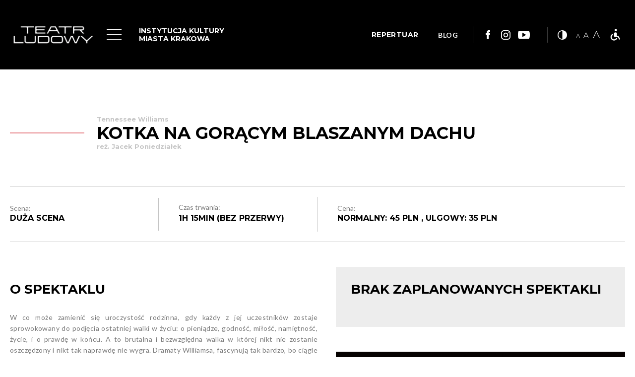

--- FILE ---
content_type: text/html; charset=utf-8
request_url: https://www.ludowy.pl/pl/spectacle/kotka-na-goracym-blaszanym-dachu
body_size: 41043
content:
<!DOCTYPE html>
<html lang="pl">
<head>
<title>Kotka na gorącym blaszanym dachu</title>
<meta content="width=device-width, initial-scale=1.0" name="viewport" />
<meta content="telephone=no" name="format-detection" />
<meta name="keywords" />
<meta name="description" />
<meta content="k1f3npoo05k2xhtseje8nw5lv98pjl" name="facebook-domain-verification" />
<meta content="https://www.ludowy.pl/pl/spectacle/kotka-na-goracym-blaszanym-dachu" property="og:url" />
<meta content="Kotka na gorącym blaszanym dachu" property="og:title" />
<meta content="Gwałtowne emocje, wyraziste postaci, miłość, namiętność, śmierć i samotność. Opowieść o przerwanych gestach, przekłamanych rozmowach, ulotności szczęścia, względności prawdy i bezwzględności życia." property="og:description" />
<meta content="article" property="og:type" />
<meta content="http://www.ludowy.pl/system/images/145/tl_kotka-_rez-_jacek_poniedzialek_fot-_michal_ramus-54_large.jpg" property="og:image" />

<!-- ! Facebook Pixel Code -->
<script type="text/javascript">
  //<![CDATA[
    !function(f,b,e,v,n,t,s)
    {if(f.fbq)return;n=f.fbq=function(){n.callMethod?
    n.callMethod.apply(n,arguments):n.queue.push(arguments)};
    if(!f._fbq)f._fbq=n;n.push=n;n.loaded=!0;n.version='2.0';
    n.queue=[];t=b.createElement(e);t.async=!0;
    t.src=v;s=b.getElementsByTagName(e)[0];
    s.parentNode.insertBefore(t,s)}(window,document,'script',
    'https://connect.facebook.net/en_US/fbevents.js');
    fbq('init', '311397323126136'); 
    fbq('track', 'PageView');
  //]]>
</script>
<noscript>
<img height="1" src="https://www.facebook.com/tr?id=311397323126136&amp;ev=PageView&amp;noscript=1" width="1" />
</noscript>
<!-- ! End Facebook Pixel Code -->

<div id="fb-root"></div>
<script async defer crossorigin="anonymous" src="https://connect.facebook.net/pl_PL/sdk.js#xfbml=1&version=v13.0" nonce="n215f2AO"></script>

<meta name="csrf-param" content="authenticity_token" />
<meta name="csrf-token" content="NHaoe5sFyTSDZo8V991n3LZbbqrqrH5sP1p82mNIUw2bFSkvvnKFWotLCoDDm8ZqP2H1g41QApg7E1AmG9VOyw==" />
<link rel="stylesheet" media="screen" href="https://fonts.googleapis.com/css?family=Lato:300,400,700|Montserrat:200,400,500,700&amp;subset=latin-ext" />
<link rel="stylesheet" media="all" href="/assets/site-8391f99726c42bdcc781dfd1f1aa0527c0167629b8cdd30993b8ae8e014a37af.css" />
<script src="/assets/site-e4bb51736de259957ea108eee852fd1c9606090a8ffb5a6f6e9e544e58cc7830.js"></script>
</head>
<body class="folk_theatre">
<div id="container">
<header id="header">
<div class="inner">
<a href="/pl" id="logo">
Logo Teatru Ludowego
<img alt="" src="/assets/site/logo-2x-new-6fb135da6729db5a3827e2fa21b8ae745d3bcde22aac359b5ddc6ffa54a9faf3.png" />
</a>
<div id="menu">
<div class="toggle-topbar menu-icon">
<a href="#">
<span>menu</span>
<div id="nav-icon3">
<span></span>
<span></span>
<span></span>
<span></span>
</div>
</a>
</div>
<div class="menu-section">
<ul><li><a href="/pl/repertuar">Repertuar</a></li><li><a href="/pl/bilety">Bilety / Vouchery</a></li><li><a href="/pl/spectacles">Spektakle</a></li><li><a href="/pl/o-teatrze">O teatrze</a></li><li><a href="/pl/teams">Zespół</a></li><li><a href="/pl/aktualnosci">Aktualności</a></li><li><a href="/pl/deklaracja-dostepnosci">Deklaracja dostępności</a></li><li><a href="/pl/edukacja">Edukacja / projekty / playon</a></li><li><a href="https://www.ludowy.pl/pl/teatralny-instytu-mlodych-projekt-ue">TEATRALNY INSTYTUT MŁODYCH. PROJEKT UE</a></li><li><a href="/pl/kontakt">Kontakt</a></li><li><a href="https://www.ludowy.pl/pl/wynajem">Wynajem</a></li><li><a href="/pl/earchiwum-artystyczne-teatru-ludowego-digitalizacja-i-udostepnienie-online-unikalnej-kolekcji-archiwum-teatralnego-w-ramach-programu-kultura-cyfrowa">e-ARCHIWUM</a></li></ul>
<div class="menu-info">
<ul class="social">
<li class="facebook"><a target="_facebook" href="https://www.facebook.com/TeatrLudowy/">Link do facebooka</a></li>
<li class="instagram"><a target="_instagram" href="https://www.instagram.com/teatr_ludowy/">Link do instagrama</a></li>
<li class="youtube"><a target="_youtube" href="https://www.youtube.com/channel/UCro7UKBbufCtI0Zxu4tNalA">Link do youtuba</a></li>

</ul>
<p>Osiedle Teatralne 34, 31-948 Kraków <br /><a href="mailto:teatr@ludowy.pl">teatr@ludowy.pl</a><a style="text-decoration-line: underline;" href="tel:126802118">12 68 02 118<br />12 68 02 101<br /></a></p>
</div>
</div>
</div>
<div class="additional-info">
<h6>INSTYTUCJA KULTURY<br />MIASTA KRAKOWA</h6>
<ul class="ad-text"></ul>
</div>
<div class="right-header">
<div class="tickets">
<a target="_tickets" href="/pl/repertuar">REPERTUAR</a>
</div>
<div class="blog-link">
<a href="/pl/blog">BLOG</a>
</div>
<ul class="social">
<li class="facebook"><a target="_facebook" href="https://www.facebook.com/TeatrLudowy/">Link do facebooka</a></li>
<li class="instagram"><a target="_instagram" href="https://www.instagram.com/teatr_ludowy/">Link do instagrama</a></li>
<li class="youtube"><a target="_youtube" href="https://www.youtube.com/channel/UCro7UKBbufCtI0Zxu4tNalA">Link do youtuba</a></li>

</ul>
<div class="accessibility">
<div class="contrast"></div>
<div class="size"></div>
<a class="wheelchair" target="_blank" href="/pl/teatr-bez-barier">Teatr bez barier</a>
</div>
</div>
</div>
</header>



<div id="wrapper">

<div id="content">
<div class="spectacle">
<div class="spectacle-tabs">
<h1 class="title">
<span class="director">Tennessee Williams</span>
<span>Kotka na gorącym blaszanym dachu</span>
<span class="director">reż. Jacek Poniedziałek</span>
</h1>
</div>
<div class="spectacle-content">
<div class="info">
<div>
<span>
Scena:
</span>
<h5>Duża Scena</h5>
</div>
<div>
<span>
Czas trwania:
</span>
<h5>
1h 15min
<span class="break">(bez przerwy)</span>
</h5>
</div>
<div>
<span>
Cena:
</span>
<h5>
normalny:
45 pln
, 
ulgowy:
35 pln
</h5>
</div>
</div>
<div class="content-wrapper">
<div class="spectacle-left-side">
<div class="about">
<h2>O spektaklu</h2>
<p style="text-align: justify;">W co może zamienić się uroczystość rodzinna, gdy każdy z jej uczestników zostaje sprowokowany do podjęcia ostatniej walki w życiu: o pieniądze, godność, miłość, namiętność, życie, i o prawdę w końcu. A to brutalna i bezwzględna walka w której nikt nie zostanie oszczędzony i nikt tak naprawdę nie wygra. Dramaty Williamsa, fascynują tak bardzo, bo ciągle w nich odnajdujemy i rozpoznajemy to co dla nas najbardziej bolesne i dotkliwe. Gwałtowne emocje, wyraziste postaci, miłość, namiętność, śmierć i samotność. Opowieść o przerwanych gestach, przekłamanych rozmowach, ulotności szczęścia, względności prawdy i bezwzględności życia. Klasyka dramatu światowego w reżyserii jednego z najlepszych polskich aktorów.</p>
<p style="text-align: justify;">premiera 7 maja 2017, Duża Scena <br />360 premiera Teatru Ludowego</p>
<div class="spectacle-links">
<a class="fancy more-link" href="/system/images/530/kotka20b120apage003_large.jpg">Zobacz plakat</a>
<a class="more-about more-link" data-more="Więcej o spektaklu" data-less="Mniej o spektaklu" href="#">Więcej o spektaklu</a>
</div>
<div class="more-about">
<div class="close"></div>
<div class="wrapper">
<div class="desc">
<div><a href="../../../../pl/blog/temat/2158" target="_blank">BLOG TEATRU LUDOWEGO </a><br /><a href="../../../../pl/blog/temat/2158" target="_blank">___________________________________</a></div>
<div> </div>
<div> </div>
<div>10.05.2017</div>
<div><a href="http://www.dziennikteatralny.pl/artykuly/rodzina-rozgrzana-do-czerwonosci.html">Dziennik Teatralny</a></div>
<div>Joanna Marcinkowska</div>
<div> </div>
<h1>Rodzina rozgrzana do czerwoności</h1>
<p style="text-align: justify;">Z rodziną mamy (przynajmniej teoretycznie) najbliższe relacje. Miłość do rodzeństwa czy rodziców jest niejako naturalna, jednak wzorce, które mamy w domu często odbiegają od ideału. Przekłada się to na związki, które później tworzymy sami, często powtarzając (nawet nieświadomie) znane, choć niekoniecznie dobre schematy. O takiej rodzinie nieidealnej opowiada najnowsza realizacja Teatru Ludowego: „Kotka na gorącym blaszanym dachu", wyreżyserowana przez Jacka Poniedziałka.</p>
<p style="text-align: justify;">Spektakl zaczyna się liryczną, niemą sceną, w której zawodnik rugby wchodzi w smugę białego światła. Z góry spada mu pod nogi piłka, a on rozpoczyna delikatny, niemal baletowy taniec wokół niej. Hipnotyzujące, miękkie ruchy aktora prowadzą do powolnego zdjęcia z siebie stroju rugbysty – ostatecznie staje przed nimi prawie nagi mężczyzna. Symboliczna scena robi niezwykłe wrażenie.</p>
<p style="text-align: justify;">Następnie scena rozświetla się i widzimy, że scenografię tworzą koliste karnisze, które podtrzymują szare, zwiewne zasłony. Na ich tle pojawia się kobieta i przywozi ze sobą wieszak z zestawem ubrań. Maggie przebiera się, rozmawiając jednocześnie z mężem, który dzięki obrotowej scenie wjeżdża, rozłożony na kanapie. Maggie pragnie bliskości, kulawy w wyniku kontuzji i zamknięty w sobie Brick ucieka w alkohol. Powietrze zaczyna pachnieć patologią.</p>
<p style="text-align: justify;">W spektaklu zwraca uwagę dopracowanie go w szczegółach – zarówno jeśli chodzi o kostiumy, jak i scenografię czy muzykę: wszystko doskonale ze sobą współgra. Nie ma tu niepotrzebnych scen czy zbędnych elementów. Jednak w tej czystej, estetycznej przestrzeni jest dużo miejsca, ukrytego za półprzepuszczalnymi zasłonami charakterów. Tylko Brick wie, jak ważny był dla niego nieżyjący przyjaciel Skipper; Dużemu Tacie jest wstyd, że nie potrafi dotrzeć do syna, a Maggie kocha człowieka, który jawnie jej nienawidzi. Nie ma tu prostych rozwiązań ani prostych odpowiedzi, a wielu rzeczy możemy się tylko domyślać.</p>
<p style="text-align: justify;">Ciekawym zabiegiem jest to, że spektakl zaczyna się na scenie, ale akcja dzieje się również wśród widowni. Aktorzy wychodzą właściwie ze wszystkich stron, przechodząc między fotelami widzów. Tylko rodzinne, intymne rozmowy odbywają się na scenie – impreza urodzinowa Dużego Taty (świetny Kajetan Wolniewicz) dzieje się gdzieś w przestrzeni wspólnej widzom i aktorom. Jednak ojciec Bricka wcale nie zamierza być uprzejmy i grzecznie świętować. Nie przebierając w słowach wyrzuca z siebie pretensje do rodziny, która uznała go za zmarłego ze względu na widmo choroby.</p>
<p style="text-align: justify;">Atmosfera gęstnieje, zapada noc. Pusta scena zalana jest bezgłośnymi wizualizacjami fajerwerków jako zwieńczenia dnia urodzin Dużego Taty. W tym czasie niemal niepostrzeżenie zmieniona jest scenografia. Znikają szare zasłony, a koliste karnisze powoli lądują na scenie. Na jasnoróżowym horyzoncie widzimy konstrukcję odchylonego prostokąta. Na tym tle odbywa się ostatnia rozmowa w rodzinnym gronie. Ze sceny wyziewa ostateczny dramat, niemoc i groteska.</p>
<p style="text-align: justify;">W końcowym fragmencie scenografia może sugerować, że wszyscy (nie tylko niezaspokojona Maggie) siedzą na tytułowym gorącym blaszanym dachu. Wyczuwa się nerwowość, szczególnie ze strony brata Bricka i jego żony. W powietrzu wisi spisek ze strony Coopera – Matka jednak zszokowana informacją o prawdziwym stanie zdrowia męża nie chce słyszeć o żadnych pochopnych działaniach. Sytuacja jest skrajnie patowa i taka już pozostanie. Rodzina jawi się teraz jako stado hien, które tylko czeka na pieniądze. Podpity Brick, zdesperowany Cooper z żoną, zrozpaczona Matka oraz próbująca ratować sytuację Maggie – cała grupa świetnie zarysowanych, groteskowych postaci, która nie może poradzić sobie z tym, co dzieje się wokół nich i co właściwie powinno ich do siebie zbliżyć.</p>
<p style="text-align: justify;">Największym rozczarowaniem tego spektaklu jest to, że... trwa tak krótko. Niewiele ponad godzinny spektakl zawiera mnóstwo emocji, którym dajemy się ponieść. Jesteśmy jednocześnie rozbawieni, jak i zmieszani, bo nawet w nieprzyjemnych momentach jest tu miejsce na humor. Historia urywa się nagle i pozostawia nas z poważnym niedomówieniem. W momencie, w którym cali jesteśmy już w skomplikowanym świecie, nękanej dramatami rodziny, musimy wrócić do naszego normalnego życia. Natomiast Jacek Poniedziałek w swej realizacji „Kotki na gorącym blaszanym dachu" sprawia, że będziemy mieć o czym myśleć nie tylko tego wieczoru. Spektakl prowadzi nas do refleksji na temat roli drugiego człowieka w naszym życiu. Plątania się w osobiste układy, które prowadzą nas do szaleństwa lub śmierci. Pyta też o cel założenia rodziny – czy duża ilość dzieci ma być gwarantem dostatniego życia i odziedziczenia rodzinnego majątku? Gdzie w tym wszystkim jest miejsce na prawdziwe emocje?</p>
</div>
</div>
</div>
</div>
<div class="creators">
<h2>Twórcy</h2>
<p>przekład i reżyseria: Jacek Poniedziałek <br />scenografia / kostiumy / światło:  Michał Korchowiec <br />muzyka: Marcin Janus <br />opracowanie ruchu: Tomasz Bazan <br />przygotowanie wokalne: Jerzy Kluzowicz<br />multimedia: Grzegorz Kaliszuk <br />inspicjent: Anita Wilczak - Leszczyńska <br />sufler: Martyna Rezner</p>
</div>
<div class="actors">
<h2>Obsada</h2>
<ul class="cast-roles">
<li>
<span class="role_name">Margaret: </span>
<a class="person" href="/pl/team/artists/iwona-sitkowska">IWONA SITKOWSKA</a>
</li>
<li>
<span class="role_name">Brick : </span>
<a class="person" href="/pl/team/artists/wojciech-lato">WOJCIECH LATO</a>
</li>
<li>
<span class="role_name">Mae, zwana Panią Siostą: </span>
<span class="person">Mirosława Żak / gościnnie</span>
</li>
<li>
<span class="role_name">Duża Mama : </span>
<a class="person" href="/pl/team/artists/beata-schimscheiner">BEATA SCHIMSCHEINER</a>
</li>
<li>
<span class="role_name">Duży Tata: </span>
<a class="person" href="/pl/team/artists/kajetan-wolniewicz">KAJETAN WOLNIEWICZ</a>
</li>
<li>
<span class="role_name">Skipper: </span>
<span class="person">Tomasz Bazan / Łukasz Przytarski / gościnnie</span>
</li>
<li>
<span class="role_name">Pastor Tooker / Doktor Baugh: </span>
<a class="person" href="/pl/team/artists/jan-nosal">JAN NOSAL</a>
</li>
<li>
<span class="role_name">Gooper, zwany Panem Bratem: </span>
<a class="person" href="/pl/team/artists/patryk-palusinski">PATRYK PALUSIŃSKI</a>
</li>
<li>
</li>
</ul>

</div>
</div>
<div class="spectacle-right-side">
<div class="repertoire">
<h2>Brak zaplanowanych spektakli</h2>
</div>
<div class="images">
<div class="swiper-container" id="spectacle-gallery">
<div class="swiper-wrapper">
<div class="swiper-slide">
<a class="fancy" data-fancybox-group="gallery-tiles-19-tail" href="/system/images/145/tl_kotka-_rez-_jacek_poniedzialek_fot-_michal_ramus-54_intro.jpg" target="_blank" title="">
<img alt="" src="/system/images/145/tl_kotka-_rez-_jacek_poniedzialek_fot-_michal_ramus-54_middle.jpg" />
Obrazek
</a>
</div>
<div class="swiper-slide">
<a class="fancy" data-fancybox-group="gallery-tiles-19-tail" href="/system/images/290/tl_kotka-_rez-_jacek_poniedzialek_fot-_michal_ramus-1_intro.jpg" target="_blank" title="">
<img alt="" src="/system/images/290/tl_kotka-_rez-_jacek_poniedzialek_fot-_michal_ramus-1_middle.jpg" />
Obrazek
</a>
</div>
<div class="swiper-slide">
<a class="fancy" data-fancybox-group="gallery-tiles-19-tail" href="/system/images/291/tl_kotka-_rez-_jacek_poniedzialek_fot-_michal_ramus-2_intro.jpg" target="_blank" title="">
<img alt="" src="/system/images/291/tl_kotka-_rez-_jacek_poniedzialek_fot-_michal_ramus-2_middle.jpg" />
Obrazek
</a>
</div>
<div class="swiper-slide">
<a class="fancy" data-fancybox-group="gallery-tiles-19-tail" href="/system/images/292/tl_kotka-_rez-_jacek_poniedzialek_fot-_michal_ramus-3_intro.jpg" target="_blank" title="">
<img alt="" src="/system/images/292/tl_kotka-_rez-_jacek_poniedzialek_fot-_michal_ramus-3_middle.jpg" />
Obrazek
</a>
</div>
<div class="swiper-slide">
<a class="fancy" data-fancybox-group="gallery-tiles-19-tail" href="/system/images/293/tl_kotka-_rez-_jacek_poniedzialek_fot-_michal_ramus-4_intro.jpg" target="_blank" title="">
<img alt="" src="/system/images/293/tl_kotka-_rez-_jacek_poniedzialek_fot-_michal_ramus-4_middle.jpg" />
Obrazek
</a>
</div>
<div class="swiper-slide">
<a class="fancy" data-fancybox-group="gallery-tiles-19-tail" href="/system/images/294/tl_kotka-_rez-_jacek_poniedzialek_fot-_michal_ramus-5_intro.jpg" target="_blank" title="">
<img alt="" src="/system/images/294/tl_kotka-_rez-_jacek_poniedzialek_fot-_michal_ramus-5_middle.jpg" />
Obrazek
</a>
</div>
<div class="swiper-slide">
<a class="fancy" data-fancybox-group="gallery-tiles-19-tail" href="/system/images/295/tl_kotka-_rez-_jacek_poniedzialek_fot-_michal_ramus-6_intro.jpg" target="_blank" title="">
<img alt="" src="/system/images/295/tl_kotka-_rez-_jacek_poniedzialek_fot-_michal_ramus-6_middle.jpg" />
Obrazek
</a>
</div>
<div class="swiper-slide">
<a class="fancy" data-fancybox-group="gallery-tiles-19-tail" href="/system/images/296/tl_kotka-_rez-_jacek_poniedzialek_fot-_michal_ramus-7_intro.jpg" target="_blank" title="">
<img alt="" src="/system/images/296/tl_kotka-_rez-_jacek_poniedzialek_fot-_michal_ramus-7_middle.jpg" />
Obrazek
</a>
</div>
<div class="swiper-slide">
<a class="fancy" data-fancybox-group="gallery-tiles-19-tail" href="/system/images/297/tl_kotka-_rez-_jacek_poniedzialek_fot-_michal_ramus-8_intro.jpg" target="_blank" title="">
<img alt="" src="/system/images/297/tl_kotka-_rez-_jacek_poniedzialek_fot-_michal_ramus-8_middle.jpg" />
Obrazek
</a>
</div>
<div class="swiper-slide">
<a class="fancy" data-fancybox-group="gallery-tiles-19-tail" href="/system/images/298/tl_kotka-_rez-_jacek_poniedzialek_fot-_michal_ramus-9_intro.jpg" target="_blank" title="">
<img alt="" src="/system/images/298/tl_kotka-_rez-_jacek_poniedzialek_fot-_michal_ramus-9_middle.jpg" />
Obrazek
</a>
</div>
<div class="swiper-slide">
<a class="fancy" data-fancybox-group="gallery-tiles-19-tail" href="/system/images/299/tl_kotka-_rez-_jacek_poniedzialek_fot-_michal_ramus-10_intro.jpg" target="_blank" title="">
<img alt="" src="/system/images/299/tl_kotka-_rez-_jacek_poniedzialek_fot-_michal_ramus-10_middle.jpg" />
Obrazek
</a>
</div>
<div class="swiper-slide">
<a class="fancy" data-fancybox-group="gallery-tiles-19-tail" href="/system/images/300/tl_kotka-_rez-_jacek_poniedzialek_fot-_michal_ramus-11_intro.jpg" target="_blank" title="">
<img alt="" src="/system/images/300/tl_kotka-_rez-_jacek_poniedzialek_fot-_michal_ramus-11_middle.jpg" />
Obrazek
</a>
</div>
<div class="swiper-slide">
<a class="fancy" data-fancybox-group="gallery-tiles-19-tail" href="/system/images/301/tl_kotka-_rez-_jacek_poniedzialek_fot-_michal_ramus-12_intro.jpg" target="_blank" title="">
<img alt="" src="/system/images/301/tl_kotka-_rez-_jacek_poniedzialek_fot-_michal_ramus-12_middle.jpg" />
Obrazek
</a>
</div>
<div class="swiper-slide">
<a class="fancy" data-fancybox-group="gallery-tiles-19-tail" href="/system/images/302/tl_kotka-_rez-_jacek_poniedzialek_fot-_michal_ramus-13_intro.jpg" target="_blank" title="">
<img alt="" src="/system/images/302/tl_kotka-_rez-_jacek_poniedzialek_fot-_michal_ramus-13_middle.jpg" />
Obrazek
</a>
</div>
<div class="swiper-slide">
<a class="fancy" data-fancybox-group="gallery-tiles-19-tail" href="/system/images/303/tl_kotka-_rez-_jacek_poniedzialek_fot-_michal_ramus-14_intro.jpg" target="_blank" title="">
<img alt="" src="/system/images/303/tl_kotka-_rez-_jacek_poniedzialek_fot-_michal_ramus-14_middle.jpg" />
Obrazek
</a>
</div>
<div class="swiper-slide">
<a class="fancy" data-fancybox-group="gallery-tiles-19-tail" href="/system/images/304/tl_kotka-_rez-_jacek_poniedzialek_fot-_michal_ramus-15_intro.jpg" target="_blank" title="">
<img alt="" src="/system/images/304/tl_kotka-_rez-_jacek_poniedzialek_fot-_michal_ramus-15_middle.jpg" />
Obrazek
</a>
</div>
<div class="swiper-slide">
<a class="fancy" data-fancybox-group="gallery-tiles-19-tail" href="/system/images/305/tl_kotka-_rez-_jacek_poniedzialek_fot-_michal_ramus-16_intro.jpg" target="_blank" title="">
<img alt="" src="/system/images/305/tl_kotka-_rez-_jacek_poniedzialek_fot-_michal_ramus-16_middle.jpg" />
Obrazek
</a>
</div>
<div class="swiper-slide">
<a class="fancy" data-fancybox-group="gallery-tiles-19-tail" href="/system/images/306/tl_kotka-_rez-_jacek_poniedzialek_fot-_michal_ramus-17_intro.jpg" target="_blank" title="">
<img alt="" src="/system/images/306/tl_kotka-_rez-_jacek_poniedzialek_fot-_michal_ramus-17_middle.jpg" />
Obrazek
</a>
</div>
<div class="swiper-slide">
<a class="fancy" data-fancybox-group="gallery-tiles-19-tail" href="/system/images/307/tl_kotka-_rez-_jacek_poniedzialek_fot-_michal_ramus-18_intro.jpg" target="_blank" title="">
<img alt="" src="/system/images/307/tl_kotka-_rez-_jacek_poniedzialek_fot-_michal_ramus-18_middle.jpg" />
Obrazek
</a>
</div>
<div class="swiper-slide">
<a class="fancy" data-fancybox-group="gallery-tiles-19-tail" href="/system/images/308/tl_kotka-_rez-_jacek_poniedzialek_fot-_michal_ramus-19_intro.jpg" target="_blank" title="">
<img alt="" src="/system/images/308/tl_kotka-_rez-_jacek_poniedzialek_fot-_michal_ramus-19_middle.jpg" />
Obrazek
</a>
</div>
<div class="swiper-slide">
<a class="fancy" data-fancybox-group="gallery-tiles-19-tail" href="/system/images/309/tl_kotka-_rez-_jacek_poniedzialek_fot-_michal_ramus-20_intro.jpg" target="_blank" title="">
<img alt="" src="/system/images/309/tl_kotka-_rez-_jacek_poniedzialek_fot-_michal_ramus-20_middle.jpg" />
Obrazek
</a>
</div>
<div class="swiper-slide">
<a class="fancy" data-fancybox-group="gallery-tiles-19-tail" href="/system/images/310/tl_kotka-_rez-_jacek_poniedzialek_fot-_michal_ramus-21_intro.jpg" target="_blank" title="">
<img alt="" src="/system/images/310/tl_kotka-_rez-_jacek_poniedzialek_fot-_michal_ramus-21_middle.jpg" />
Obrazek
</a>
</div>
<div class="swiper-slide">
<a class="fancy" data-fancybox-group="gallery-tiles-19-tail" href="/system/images/311/tl_kotka-_rez-_jacek_poniedzialek_fot-_michal_ramus-22_intro.jpg" target="_blank" title="">
<img alt="" src="/system/images/311/tl_kotka-_rez-_jacek_poniedzialek_fot-_michal_ramus-22_middle.jpg" />
Obrazek
</a>
</div>
<div class="swiper-slide">
<a class="fancy" data-fancybox-group="gallery-tiles-19-tail" href="/system/images/312/tl_kotka-_rez-_jacek_poniedzialek_fot-_michal_ramus-23_intro.jpg" target="_blank" title="">
<img alt="" src="/system/images/312/tl_kotka-_rez-_jacek_poniedzialek_fot-_michal_ramus-23_middle.jpg" />
Obrazek
</a>
</div>
<div class="swiper-slide">
<a class="fancy" data-fancybox-group="gallery-tiles-19-tail" href="/system/images/313/tl_kotka-_rez-_jacek_poniedzialek_fot-_michal_ramus-24_intro.jpg" target="_blank" title="">
<img alt="" src="/system/images/313/tl_kotka-_rez-_jacek_poniedzialek_fot-_michal_ramus-24_middle.jpg" />
Obrazek
</a>
</div>
<div class="swiper-slide">
<a class="fancy" data-fancybox-group="gallery-tiles-19-tail" href="/system/images/314/tl_kotka-_rez-_jacek_poniedzialek_fot-_michal_ramus-25_intro.jpg" target="_blank" title="">
<img alt="" src="/system/images/314/tl_kotka-_rez-_jacek_poniedzialek_fot-_michal_ramus-25_middle.jpg" />
Obrazek
</a>
</div>
<div class="swiper-slide">
<a class="fancy" data-fancybox-group="gallery-tiles-19-tail" href="/system/images/315/tl_kotka-_rez-_jacek_poniedzialek_fot-_michal_ramus-26_intro.jpg" target="_blank" title="">
<img alt="" src="/system/images/315/tl_kotka-_rez-_jacek_poniedzialek_fot-_michal_ramus-26_middle.jpg" />
Obrazek
</a>
</div>
<div class="swiper-slide">
<a class="fancy" data-fancybox-group="gallery-tiles-19-tail" href="/system/images/316/tl_kotka-_rez-_jacek_poniedzialek_fot-_michal_ramus-27_intro.jpg" target="_blank" title="">
<img alt="" src="/system/images/316/tl_kotka-_rez-_jacek_poniedzialek_fot-_michal_ramus-27_middle.jpg" />
Obrazek
</a>
</div>
<div class="swiper-slide">
<a class="fancy" data-fancybox-group="gallery-tiles-19-tail" href="/system/images/317/tl_kotka-_rez-_jacek_poniedzialek_fot-_michal_ramus-28_intro.jpg" target="_blank" title="">
<img alt="" src="/system/images/317/tl_kotka-_rez-_jacek_poniedzialek_fot-_michal_ramus-28_middle.jpg" />
Obrazek
</a>
</div>
<div class="swiper-slide">
<a class="fancy" data-fancybox-group="gallery-tiles-19-tail" href="/system/images/318/tl_kotka-_rez-_jacek_poniedzialek_fot-_michal_ramus-29_intro.jpg" target="_blank" title="">
<img alt="" src="/system/images/318/tl_kotka-_rez-_jacek_poniedzialek_fot-_michal_ramus-29_middle.jpg" />
Obrazek
</a>
</div>
<div class="swiper-slide">
<a class="fancy" data-fancybox-group="gallery-tiles-19-tail" href="/system/images/319/tl_kotka-_rez-_jacek_poniedzialek_fot-_michal_ramus-30_intro.jpg" target="_blank" title="">
<img alt="" src="/system/images/319/tl_kotka-_rez-_jacek_poniedzialek_fot-_michal_ramus-30_middle.jpg" />
Obrazek
</a>
</div>
<div class="swiper-slide">
<a class="fancy" data-fancybox-group="gallery-tiles-19-tail" href="/system/images/320/tl_kotka-_rez-_jacek_poniedzialek_fot-_michal_ramus-31_intro.jpg" target="_blank" title="">
<img alt="" src="/system/images/320/tl_kotka-_rez-_jacek_poniedzialek_fot-_michal_ramus-31_middle.jpg" />
Obrazek
</a>
</div>
<div class="swiper-slide">
<a class="fancy" data-fancybox-group="gallery-tiles-19-tail" href="/system/images/321/tl_kotka-_rez-_jacek_poniedzialek_fot-_michal_ramus-32_intro.jpg" target="_blank" title="">
<img alt="" src="/system/images/321/tl_kotka-_rez-_jacek_poniedzialek_fot-_michal_ramus-32_middle.jpg" />
Obrazek
</a>
</div>
<div class="swiper-slide">
<a class="fancy" data-fancybox-group="gallery-tiles-19-tail" href="/system/images/322/tl_kotka-_rez-_jacek_poniedzialek_fot-_michal_ramus-33_intro.jpg" target="_blank" title="">
<img alt="" src="/system/images/322/tl_kotka-_rez-_jacek_poniedzialek_fot-_michal_ramus-33_middle.jpg" />
Obrazek
</a>
</div>
<div class="swiper-slide">
<a class="fancy" data-fancybox-group="gallery-tiles-19-tail" href="/system/images/323/tl_kotka-_rez-_jacek_poniedzialek_fot-_michal_ramus-34_intro.jpg" target="_blank" title="">
<img alt="" src="/system/images/323/tl_kotka-_rez-_jacek_poniedzialek_fot-_michal_ramus-34_middle.jpg" />
Obrazek
</a>
</div>
<div class="swiper-slide">
<a class="fancy" data-fancybox-group="gallery-tiles-19-tail" href="/system/images/324/tl_kotka-_rez-_jacek_poniedzialek_fot-_michal_ramus-35_intro.jpg" target="_blank" title="">
<img alt="" src="/system/images/324/tl_kotka-_rez-_jacek_poniedzialek_fot-_michal_ramus-35_middle.jpg" />
Obrazek
</a>
</div>
<div class="swiper-slide">
<a class="fancy" data-fancybox-group="gallery-tiles-19-tail" href="/system/images/325/tl_kotka-_rez-_jacek_poniedzialek_fot-_michal_ramus-36_intro.jpg" target="_blank" title="">
<img alt="" src="/system/images/325/tl_kotka-_rez-_jacek_poniedzialek_fot-_michal_ramus-36_middle.jpg" />
Obrazek
</a>
</div>
<div class="swiper-slide">
<a class="fancy" data-fancybox-group="gallery-tiles-19-tail" href="/system/images/326/tl_kotka-_rez-_jacek_poniedzialek_fot-_michal_ramus-37_intro.jpg" target="_blank" title="">
<img alt="" src="/system/images/326/tl_kotka-_rez-_jacek_poniedzialek_fot-_michal_ramus-37_middle.jpg" />
Obrazek
</a>
</div>
<div class="swiper-slide">
<a class="fancy" data-fancybox-group="gallery-tiles-19-tail" href="/system/images/327/tl_kotka-_rez-_jacek_poniedzialek_fot-_michal_ramus-38_intro.jpg" target="_blank" title="">
<img alt="" src="/system/images/327/tl_kotka-_rez-_jacek_poniedzialek_fot-_michal_ramus-38_middle.jpg" />
Obrazek
</a>
</div>
<div class="swiper-slide">
<a class="fancy" data-fancybox-group="gallery-tiles-19-tail" href="/system/images/328/tl_kotka-_rez-_jacek_poniedzialek_fot-_michal_ramus-39_intro.jpg" target="_blank" title="">
<img alt="" src="/system/images/328/tl_kotka-_rez-_jacek_poniedzialek_fot-_michal_ramus-39_middle.jpg" />
Obrazek
</a>
</div>
<div class="swiper-slide">
<a class="fancy" data-fancybox-group="gallery-tiles-19-tail" href="/system/images/329/tl_kotka-_rez-_jacek_poniedzialek_fot-_michal_ramus-40_intro.jpg" target="_blank" title="">
<img alt="" src="/system/images/329/tl_kotka-_rez-_jacek_poniedzialek_fot-_michal_ramus-40_middle.jpg" />
Obrazek
</a>
</div>
<div class="swiper-slide">
<a class="fancy" data-fancybox-group="gallery-tiles-19-tail" href="/system/images/330/tl_kotka-_rez-_jacek_poniedzialek_fot-_michal_ramus-41_intro.jpg" target="_blank" title="">
<img alt="" src="/system/images/330/tl_kotka-_rez-_jacek_poniedzialek_fot-_michal_ramus-41_middle.jpg" />
Obrazek
</a>
</div>
<div class="swiper-slide">
<a class="fancy" data-fancybox-group="gallery-tiles-19-tail" href="/system/images/331/tl_kotka-_rez-_jacek_poniedzialek_fot-_michal_ramus-42_intro.jpg" target="_blank" title="">
<img alt="" src="/system/images/331/tl_kotka-_rez-_jacek_poniedzialek_fot-_michal_ramus-42_middle.jpg" />
Obrazek
</a>
</div>
<div class="swiper-slide">
<a class="fancy" data-fancybox-group="gallery-tiles-19-tail" href="/system/images/332/tl_kotka-_rez-_jacek_poniedzialek_fot-_michal_ramus-43_intro.jpg" target="_blank" title="">
<img alt="" src="/system/images/332/tl_kotka-_rez-_jacek_poniedzialek_fot-_michal_ramus-43_middle.jpg" />
Obrazek
</a>
</div>
<div class="swiper-slide">
<a class="fancy" data-fancybox-group="gallery-tiles-19-tail" href="/system/images/333/tl_kotka-_rez-_jacek_poniedzialek_fot-_michal_ramus-44_intro.jpg" target="_blank" title="">
<img alt="" src="/system/images/333/tl_kotka-_rez-_jacek_poniedzialek_fot-_michal_ramus-44_middle.jpg" />
Obrazek
</a>
</div>
<div class="swiper-slide">
<a class="fancy" data-fancybox-group="gallery-tiles-19-tail" href="/system/images/334/tl_kotka-_rez-_jacek_poniedzialek_fot-_michal_ramus-45_intro.jpg" target="_blank" title="">
<img alt="" src="/system/images/334/tl_kotka-_rez-_jacek_poniedzialek_fot-_michal_ramus-45_middle.jpg" />
Obrazek
</a>
</div>
<div class="swiper-slide">
<a class="fancy" data-fancybox-group="gallery-tiles-19-tail" href="/system/images/335/tl_kotka-_rez-_jacek_poniedzialek_fot-_michal_ramus-46_intro.jpg" target="_blank" title="">
<img alt="" src="/system/images/335/tl_kotka-_rez-_jacek_poniedzialek_fot-_michal_ramus-46_middle.jpg" />
Obrazek
</a>
</div>
<div class="swiper-slide">
<a class="fancy" data-fancybox-group="gallery-tiles-19-tail" href="/system/images/336/tl_kotka-_rez-_jacek_poniedzialek_fot-_michal_ramus-47_intro.jpg" target="_blank" title="">
<img alt="" src="/system/images/336/tl_kotka-_rez-_jacek_poniedzialek_fot-_michal_ramus-47_middle.jpg" />
Obrazek
</a>
</div>
<div class="swiper-slide">
<a class="fancy" data-fancybox-group="gallery-tiles-19-tail" href="/system/images/337/tl_kotka-_rez-_jacek_poniedzialek_fot-_michal_ramus-48_intro.jpg" target="_blank" title="">
<img alt="" src="/system/images/337/tl_kotka-_rez-_jacek_poniedzialek_fot-_michal_ramus-48_middle.jpg" />
Obrazek
</a>
</div>
<div class="swiper-slide">
<a class="fancy" data-fancybox-group="gallery-tiles-19-tail" href="/system/images/338/tl_kotka-_rez-_jacek_poniedzialek_fot-_michal_ramus-49_intro.jpg" target="_blank" title="">
<img alt="" src="/system/images/338/tl_kotka-_rez-_jacek_poniedzialek_fot-_michal_ramus-49_middle.jpg" />
Obrazek
</a>
</div>
<div class="swiper-slide">
<a class="fancy" data-fancybox-group="gallery-tiles-19-tail" href="/system/images/339/tl_kotka-_rez-_jacek_poniedzialek_fot-_michal_ramus-50_intro.jpg" target="_blank" title="">
<img alt="" src="/system/images/339/tl_kotka-_rez-_jacek_poniedzialek_fot-_michal_ramus-50_middle.jpg" />
Obrazek
</a>
</div>
<div class="swiper-slide">
<a class="fancy" data-fancybox-group="gallery-tiles-19-tail" href="/system/images/340/tl_kotka-_rez-_jacek_poniedzialek_fot-_michal_ramus-51_intro.jpg" target="_blank" title="">
<img alt="" src="/system/images/340/tl_kotka-_rez-_jacek_poniedzialek_fot-_michal_ramus-51_middle.jpg" />
Obrazek
</a>
</div>
<div class="swiper-slide">
<a class="fancy" data-fancybox-group="gallery-tiles-19-tail" href="/system/images/341/tl_kotka-_rez-_jacek_poniedzialek_fot-_michal_ramus-52_intro.jpg" target="_blank" title="">
<img alt="" src="/system/images/341/tl_kotka-_rez-_jacek_poniedzialek_fot-_michal_ramus-52_middle.jpg" />
Obrazek
</a>
</div>
<div class="swiper-slide">
<a class="fancy" data-fancybox-group="gallery-tiles-19-tail" href="/system/images/342/tl_kotka-_rez-_jacek_poniedzialek_fot-_michal_ramus-53_intro.jpg" target="_blank" title="">
<img alt="" src="/system/images/342/tl_kotka-_rez-_jacek_poniedzialek_fot-_michal_ramus-53_middle.jpg" />
Obrazek
</a>
</div>
<div class="swiper-slide">
<a class="fancy" data-fancybox-group="gallery-tiles-19-tail" href="/system/images/343/tl_kotka-_rez-_jacek_poniedzialek_fot-_michal_ramus-54_intro.jpg" target="_blank" title="">
<img alt="" src="/system/images/343/tl_kotka-_rez-_jacek_poniedzialek_fot-_michal_ramus-54_middle.jpg" />
Obrazek
</a>
</div>
<div class="swiper-slide">
<a class="fancy" data-fancybox-group="gallery-tiles-19-tail" href="/system/images/344/tl_kotka-_rez-_jacek_poniedzialek_fot-_michal_ramus-55_intro.jpg" target="_blank" title="">
<img alt="" src="/system/images/344/tl_kotka-_rez-_jacek_poniedzialek_fot-_michal_ramus-55_middle.jpg" />
Obrazek
</a>
</div>
<div class="swiper-slide">
<a class="fancy" data-fancybox-group="gallery-tiles-19-tail" href="/system/images/345/tl_kotka-_rez-_jacek_poniedzialek_fot-_michal_ramus-56_intro.jpg" target="_blank" title="">
<img alt="" src="/system/images/345/tl_kotka-_rez-_jacek_poniedzialek_fot-_michal_ramus-56_middle.jpg" />
Obrazek
</a>
</div>
<div class="swiper-slide">
<a class="fancy" data-fancybox-group="gallery-tiles-19-tail" href="/system/images/346/tl_kotka-_rez-_jacek_poniedzialek_fot-_michal_ramus-57_intro.jpg" target="_blank" title="">
<img alt="" src="/system/images/346/tl_kotka-_rez-_jacek_poniedzialek_fot-_michal_ramus-57_middle.jpg" />
Obrazek
</a>
</div>
</div>
</div>
</div>
</div>
</div>
</div>
</div>
<div class="back-links">
<a href="/pl/spectacles">Wroć do listy spektakli</a>
</div>

</div>

</div>
<div id="prefooter">
<div class="inner">
<div class="fb-page" data-href="https://www.facebook.com/TeatrLudowy" data-tabs="timeline" data-width="" data-height="70" data-small-header="true" data-adapt-container-width="true" data-hide-cover="true" data-show-facepile="false"><blockquote cite="https://www.facebook.com/TeatrLudowy" class="fb-xfbml-parse-ignore"><a href="https://www.facebook.com/TeatrLudowy">Teatr Ludowy</a></blockquote></div>

<div class="count-14 gallery logotype" id="gallery-1">
<div class="inner">
<h3>Partnerzy</h3>
<div class="items logotype" data-size="14" id="gallery-items-1">
<div class="swiper-wrapper">
<a class="swiper-slide" data-scaling="contain" data-src="/system/images/15928/logo-grupa-zue-z-polem-ochronnym-800x310-px-300dpi_middle.jpg?0" href="https://www.grupazue.pl">
Obrazek
</a>
<a class="swiper-slide" data-focus-x="50" data-focus-y="36" data-scaling="cover" data-src="/system/images/8/logo-krakow_middle.png?0" href="http://www.krakow.pl">
Obrazek
</a>
<a class="swiper-slide" data-focus-x="47" data-focus-y="47" data-scaling="cover" data-src="/system/images/976/rk_logo_middle.jpg?0" href="https://www.radiokrakow.pl" title="RADIO KRAKOW">
RADIO KRAKOW
</a>
<a class="swiper-slide" data-scaling="contain" data-src="/system/images/10745/01_znak_podstawowy_kolor_biale_tlo-1_middle.jpg?0" href="">
Obrazek
</a>
<a class="swiper-slide" data-focus-x="37" data-focus-y="45" data-scaling="cover" data-src="/system/images/11269/it_20lat___mini_middle.jpg?0" href="">
Obrazek
</a>
<a class="swiper-slide" data-focus-x="50" data-focus-y="50" data-scaling="cover" data-src="/system/images/9829/183053765_10157909842261990_3968393341159632640_n_middle.jpg?0" href="http://karnet.krakowculture.pl/" title="KARNET">
KARNET
</a>
<a class="swiper-slide" data-focus-x="50" data-focus-y="50" data-scaling="cover" data-src="/system/images/11411/kopia-kicket__logo-pion-kolor-plus-czarny_middle.png?0" href="">
Obrazek
</a>
<a class="swiper-slide" data-focus-x="50" data-focus-y="50" data-scaling="cover" data-src="/system/images/14907/unnamed_middle.jpg?0" href="">
Obrazek
</a>
<a class="swiper-slide" data-focus-x="50" data-focus-y="50" data-scaling="cover" data-src="/system/images/15813/logo-khk_cmyk_middle.jpg?0" href="https://khk.krakow.pl/pl/">
Obrazek
</a>
<a class="swiper-slide" data-focus-x="50" data-focus-y="50" data-scaling="cover" data-src="/system/images/15814/logo_mpk_kolor-z-logotypem_rgb-jpg_middle.jpg?0" href="http://www.mpk.krakow.pl">
Obrazek
</a>
<a class="swiper-slide" data-focus-x="49" data-focus-y="45" data-scaling="cover" data-src="/system/images/15815/mpec_middle.png?0" href="https://www.mpec.krakow.pl/">
Obrazek
</a>
<a class="swiper-slide" data-focus-x="50" data-focus-y="50" data-scaling="cover" data-src="/system/images/15816/logo-mpo_middle.jpg?0" href="https://mpo.krakow.pl/logo/">
Obrazek
</a>
<a class="swiper-slide" data-focus-x="48" data-focus-y="42" data-scaling="cover" data-src="/system/images/15817/wodociagi-maista-krakowa_middle.jpg?0" href="https://wodociagi.krakow.pl/">
Obrazek
</a>
<a class="swiper-slide" data-focus-x="50" data-focus-y="50" data-scaling="cover" data-src="/system/images/15420/oks_logo-1_middle.png?0" href="https://oks.glosseniora.pl">
Obrazek
</a>
</div>
</div>
</div>
</div>

</div>
</div>

<footer id="footer">
<div class="inner">
<div class="top-footer">
<div>
<div class="item">
<h6>TEATR LUDOWY</h6>
<hr />
<p>Osiedle Teatralne 34<br />31-948 Kraków<br />  <br />  <a href="http://teatr@ludowy.pl" target="_blank" rel="noopener">teatr@ludowy.pl  </a><br /> tel.: <a href="tel:126802101">12 68 02 101</a></p>
<p>TIM - TEATRALNY INSTYTUT MŁODYCH<br /> Osiedle Teatralne 23<br /> 31-948 Kraków</p>
</div>
<div class="item">
<h6>BIURO OBSŁUGI WIDZA</h6>
<p><br />  <br />Obsługa widowni: <br /><a href="http://rezerwacja@ludowy.pl" target="_blank" rel="noopener">rezerwacja@ludowy.pl  </a> <br /> tel.: <a href="&quot;tel:126802112”">12 68 02 112<br /></a>tel.: <a href="&quot;tel:126802113”">12 68 02 113</a></p>
</div>
<div class="item">
<h6>KASA DUŻEJ SCENY/KASA TIM</h6>
<hr />
<p>Osiedle Teatralne 34<br /><br />funkcjonowanie kasy: <br />poniedziałek - nieczynna <br />wtorek - sobota w godz. 12.00 - 18.00, <br />niedziela - 2 godz. przed spektaklem<br /><br />Kasa biletowa w budynku TIM<br /> czynna 2 godz. przed spektaklem<br /><br /></p>
<p> tel.: <a href="tel:12 68 02 116">12 68 02 116</a></p>
</div>
<div class="item">
<h6>SCENA POD RATUSZEM</h6>
<hr />
<p>Wieża Ratuszowa - Rynek Główny 1 <br />  <br />funkcjonowanie kasy: <br />poniedziałek - nieczynna <br />wtorek - sobota w godz. 13.00 -19.00 <br />w niedziele - 2 godz. przed spektaklem<br /><br />  tel.: <a href="tel:124215016">12 42 15 016</a></p>
</div>
</div>
</div>
<div class="bottom-footer">
<div class="copyright">©2019 przez Teatr Ludowy. Wszelkie prawa zastrzeżone.</div>
<ul class="menu-footer"><li><a href="/pl/repertuar">Repertuar</a></li><li><a href="/pl/bilety">Bilety / Vouchery</a></li><li><a href="/pl/spectacles">Spektakle</a></li><li><a href="/pl/o-teatrze">O teatrze</a></li><li><a href="/pl/teams">Zespół</a></li><li><a href="/pl/aktualnosci">Aktualności</a></li><li><a href="/pl/deklaracja-dostepnosci">Deklaracja dostępności</a></li><li><a href="/pl/edukacja">Edukacja / projekty / playon</a></li><li><a href="https://www.ludowy.pl/pl/teatralny-instytu-mlodych-projekt-ue">TEATRALNY INSTYTUT MŁODYCH. PROJEKT UE</a></li><li><a href="/pl/kontakt">Kontakt</a></li><li><a href="https://www.ludowy.pl/pl/wynajem">Wynajem</a></li><li><a href="/pl/earchiwum-artystyczne-teatru-ludowego-digitalizacja-i-udostepnienie-online-unikalnej-kolekcji-archiwum-teatralnego-w-ramach-programu-kultura-cyfrowa">e-ARCHIWUM</a></li></ul>
<ul class="social">
<li class="facebook"><a target="_facebook" href="https://www.facebook.com/TeatrLudowy/">Link do facebooka</a></li>
<li class="instagram"><a target="_instagram" href="https://www.instagram.com/teatr_ludowy/">Link do instagrama</a></li>
<li class="youtube"><a target="_youtube" href="https://www.youtube.com/channel/UCro7UKBbufCtI0Zxu4tNalA">Link do youtuba</a></li>

<li class="bip"><a target="_bip" id="bip" href="https://www.bip.krakow.pl/?bip_id=463">bip</a></li>
</ul>
</div>
</div>
</footer>

</div>

<!-- ! Global site tag (gtag.js) - Google Analytics -->
<script async="async" src="https://www.googletagmanager.com/gtag/js?id=UA-132924453-1"></script>
<script type="text/javascript">
  //<![CDATA[
    window.dataLayer = window.dataLayer || [];
    function gtag(){dataLayer.push(arguments);}
    gtag('js', new Date());
    gtag('config', 'UA-132924453-1');
  //]]>
</script>

</body>
</html>


--- FILE ---
content_type: text/css
request_url: https://www.ludowy.pl/assets/site-8391f99726c42bdcc781dfd1f1aa0527c0167629b8cdd30993b8ae8e014a37af.css
body_size: 193194
content:
@font-face{font-family:"Akrobat";src:url("/fonts/Akrobat-Regular.otf");font-weight:400;font-style:normal}@font-face{font-family:"Akrobat";src:url("/fonts/Akrobat-SemiBold.otf");font-weight:600;font-style:normal}@font-face{font-family:"Akrobat";src:url("/fonts/Akrobat-Bold.otf");font-weight:700;font-style:normal}@font-face{font-family:"Akrobat";src:url("/fonts/Akrobat-Black.otf");font-weight:900;font-style:normal}*{box-sizing:border-box}html,body,div,span,a,img,h1,h2,h3,h4,h5,h6,hgroup,p,dl,dialog,dt,dd,ol,ul,li,abbr,acronym,address,b,big,blockquote,cite,code,del,dfn,em,i,ins,kbd,pre,q,samp,tt,var,small,strong,sub,sup,object,iframe,form,fieldset,label,legend,table,caption,tbody,tfoot,thead,tr,th,td,article,aside,footer,header,nav,section,figure,menu,time,mark,audio,video{font-family:inherit;font-size:100%;font-weight:inherit;font-style:inherit;vertical-align:baseline;white-space:normal;text-align:left;line-height:1.5em;margin:0;padding:0;border:0;outline:0;background:transparent}article,aside,header,hgroup,nav,figure,section,footer{display:block}html{-webkit-text-size-adjust:none;-ms-text-size-adjust:none;height:100%}body{height:100%;margin:0;padding:0;color:#7a7a7a;font-size:14px;font-family:"Lato", sans-serif;font-weight:400;background:#ffffff;overflow-x:hidden;-webkit-tap-highlight-color:transparent;-webkit-font-smoothing:antialiased;-moz-osx-font-smoothing:grayscale}h1,h2,h3,h4,h5,h6{margin:0 0 0.4em;line-height:1.2em;color:#000;font-family:"Montserrat", sans-serif;font-weight:700}h1{font-size:185%;text-transform:uppercase;margin-bottom:20px}h1.title{margin:40px 0;display:inline-block;width:100%;max-width:445px;margin-right:20px;font-size:185%;vertical-align:middle;text-transform:uppercase}h1.title:before{content:"";display:inline-block;width:150px;height:1px;background-color:#d11722;vertical-align:middle;margin-right:25px}h2{font-size:26px}h2.title{margin:0px 0px 20px 0px;padding:0px 0px 0 0px;position:relative}h2.title:after{content:"";display:none;width:1px;height:40px;background:#c5c5c5;margin:20px 0}h3{margin:40px 0;display:inline-block;width:auto;min-width:427px;margin-right:40px;font-size:26px;vertical-align:middle;text-transform:uppercase;position:relative;padding-left:175px}h3:before{content:"";display:inline-block;width:150px;height:1px;background-color:#d11722;vertical-align:middle;position:absolute;left:0;top:50%}[class$="-tabs"] h3{width:100%}h4{font-size:130%}h4.title{font-size:150%;color:#a5a5a5;text-transform:uppercase;margin:0 0 20px}h5{font-size:110%}h6{font-size:100%;font-weight:700;color:#d11722;text-transform:uppercase}p{margin:0 0 1em;letter-spacing:0.03em;line-height:1.6em}ul,ol{margin:0 0 1em 1.5em;list-style-position:outside;letter-spacing:0.03em}ul ul,ul ol,ol ul,ol ol{margin-top:1em}ul li,ol li{margin-bottom:0.8em;padding-left:10px;font-size:100%}ul{list-style-type:disc}ol{list-style-type:decimal}ul ul,ol ul{list-style-type:circle}ol ol,ul ol{list-style-type:lower-latin}dl{margin:0 0 1em 1.5em;letter-spacing:0.03em}dl dt{margin-top:0.5em}a{color:#d11722;text-decoration:none;letter-spacing:0.03em}a:hover{text-decoration:underline}a.more-link,span.more-link{color:#d11722;font-size:92%;font-weight:700;font-family:"Montserrat", sans-serif;text-transform:uppercase;padding-right:20px;background:transparent url(/assets/site/ico-arrow-more-black-2f986f1a4bc87750f790582729afa79acfcd16a2688b52be110fbe183324cd0f.png) no-repeat right center;margin-top:10px}a.more-link[href=''],span.more-link[href='']{color:#d5d5d5}a.more-link.back,span.more-link.back{padding-right:0;padding-left:20px;background-position:left center;background-image:url(/assets/site/ico-arrow-back-black-7d7f443eb1cf811dd305fdfe62620deddbade440387afbacaa6f6be04c990f14.png)}span.more-link{margin-top:0;color:#d5d5d5}a.more-link2{color:#666;font-size:88%;font-weight:600;font-family:"Montserrat", sans-serif;text-transform:uppercase;padding-right:20px;background:transparent url(/assets/site/ico-arrow-more-black-2f986f1a4bc87750f790582729afa79acfcd16a2688b52be110fbe183324cd0f.png) no-repeat right center;margin-top:10px}a.more-link2[href='']{color:#666}a.button-link,span.button-link{color:#fff;font-size:92%;font-weight:700;font-family:"Montserrat", sans-serif;text-transform:uppercase;padding:5px 10px;padding-right:30px;background:#d11722 url(/assets/site/ico-arrow-more-black-2f986f1a4bc87750f790582729afa79acfcd16a2688b52be110fbe183324cd0f.png) no-repeat right 10px center;margin-top:10px}a.button-link[href=''],span.button-link[href='']{color:#fff;background-color:#d5d5d5}a.button-link:hover,span.button-link:hover{text-decoration:none}a.button-link:hover[href],span.button-link:hover[href]{-webkit-animation-name:buttonLinkAnim;animation-name:buttonLinkAnim;-webkit-animation-duration:1s;animation-duration:1s;-webkit-animation-iteration-count:infinite;animation-iteration-count:infinite}a.button-link2,span.button-link2{display:inline-block;color:#fff;font-size:92%;font-weight:700;font-family:"Montserrat", sans-serif;text-transform:uppercase;padding:10px 20px;padding-right:20px;background:#d11722;margin-top:0px}a.button-link2[href=''],span.button-link2[href='']{color:#fff;background-color:#d5d5d5}a.button-link2:hover,span.button-link2:hover{text-decoration:none}a.button-link2:hover[href],span.button-link2:hover[href]{-webkit-animation-name:buttonLinkAnim;animation-name:buttonLinkAnim;-webkit-animation-duration:1s;animation-duration:1s;-webkit-animation-iteration-count:infinite;animation-iteration-count:infinite}span.button-link{margin-top:0;color:#fff;background-color:#d5d5d5}.back{margin:50px auto 0px;text-align:center}.back a.button-link{background:#d11722 url(/assets/site/ico-arrow-back-black-7d7f443eb1cf811dd305fdfe62620deddbade440387afbacaa6f6be04c990f14.png) no-repeat left 10px center;padding-left:30px;padding-right:10px}.back a.button-link:hover[href]{-webkit-animation-name:buttonLinkBackAnim;animation-name:buttonLinkBackAnim}.links:not(#blog-menu){display:flex;justify-content:space-between;align-items:center;flex-direction:row;flex-wrap:wrap;margin:40px 0}.links:not(#blog-menu)>a{flex:0 1 auto;width:auto;margin:0;text-align:left}.repertoire a.button-link,.repertoire span.button-link{font-size:70%;margin-top:0}@-webkit-keyframes buttonLinkAnim{0%{background-position:right 10px center}100%{background-position:right 5px center}}@keyframes buttonLinkAnim{0%{background-position:right 10px center}100%{background-position:right 5px center}}@-webkit-keyframes buttonLinkBackAnim{0%{background-position:left 10px center}100%{background-position:left 5px center}}@keyframes buttonLinkBackAnim{0%{background-position:left 10px center}100%{background-position:left 5px center}}.back-links a{color:#d11722;font-size:92%;font-weight:700;font-family:"Montserrat", sans-serif;text-transform:uppercase;padding-left:20px;background:transparent url(/assets/site/ico-arrow-back-black-7d7f443eb1cf811dd305fdfe62620deddbade440387afbacaa6f6be04c990f14.png) no-repeat left center}b,strong,th,dt{font-weight:bold}i,em{font-style:italic}small{font-size:80%}big{font-size:125%}sup{font-size:80%;vertical-align:super}sub{font-size:80%;vertical-align:sub}blockquote{padding:0.3em 1em 1px;margin:0 0 1em;border-left:solid 2px rgba(0,0,0,0.4)}blockquote p:last-child{margin-bottom:5px}abbr,acronym{font-size:80%;text-transform:uppercase;letter-spacing:.1em}abbr[title],acronym[title],dfn[title]{border-bottom:1px dotted black;cursor:help}.indent{text-indent:1.5em}.left{text-align:left}.right{text-align:right}.center{text-align:center}.justify{text-align:justify}[align="left"]{text-align:left}[align="right"]{text-align:right}[align="center"]{text-align:center}[align="justify"]{text-align:justify}img{max-width:100%}img.center{margin-left:auto;margin-right:auto;display:block}img.left{float:left;margin:0 20px 20px 0}img.right{float:right;margin:0 0 20px 20px}hr{height:0;border:0;border-bottom:solid 1px #3e3e3e;margin:20px 0;width:34px}.blue{color:#3d61bf}.black{color:#7a7a7a}.columns-2{-webkit-column-count:2;column-count:2;-webkit-column-gap:40px;column-gap:40px}.columns-2>*{overflow:hidden;-webkit-column-break-inside:avoid;page-break-inside:avoid;-moz-column-break-inside:avoid;column-break-inside:avoid;break-inside:avoid;break-inside:avoid-column}.columns-2>ul{overflow:inherit}.columns-3{-webkit-column-count:3;column-count:3;-webkit-column-gap:40px;column-gap:40px}.columns-3>*{overflow:hidden;-webkit-column-break-inside:avoid;page-break-inside:avoid;-moz-column-break-inside:avoid;column-break-inside:avoid;break-inside:avoid;break-inside:avoid-column}.columns-3>ul{overflow:inherit}.gm-style-cc *{white-space:nowrap}.application-pdf .title-file:before{background-position:left -64px !important}.application-doc .title-file:before,.application-msword .title-file:before{background-position:left -96px !important}.application-xls .title-file:before,.application-x-ole-storage .title-file:before{background-position:left -128px !important}.application-ppt .title-file:before{background-position:left -160px !important}.application-zip .title-file:before{background-position:left -193px !important}div.table-wrapper{overflow-x:hidden}div.table-wrapper.show{overflow-x:scroll}div.table-wrapper table{margin-bottom:10px}table{border-collapse:collapse;width:100%;border:0}table td p{margin-bottom:0;font-weight:400;text-align:center}table td img{max-width:100%;height:auto}table th{color:#243f73}table thead{background-color:#ACB7C4}table thead td,table thead th{color:#253844}table td,table th{padding:20px;text-align:center;border:1px solid #acb7c4;font-weight:400;vertical-align:middle}table td.bold,table th.bold{font-weight:700}table td.nowrap,table th.nowrap{white-space:nowrap}table td.highlight,table th.highlight{background-color:#c9d1e0}table td img+h6,table th img+h6{text-align:center}table tbody tr:nth-child(odd){background:#f7f9fd}table tbody tr:nth-child(even){background:#fff}table.narrow td,table.narrow th{padding:7px 20px 5px}table.narrow td.col-color{padding:2px}table.narrow td.col-color>*{padding:3px}table.narrow td.col-color2,table.narrow td.col-color3{padding:2px}table.narrow td.col-color2>*>*,table.narrow td.col-color3>*>*{padding:3px}.location{padding-top:60px;background:transparent url(/assets/site/ico-location-f258d4945e723168ca39ae6c21aae692e270b53009627b61e102b6140c191576.png) no-repeat left top}a[href^="mailto"]{display:block;padding-top:60px;background:transparent url(/assets/site/ico-email-7ae9065e6bbbb52236a670cfe6ca6c573019a939c60a6408a2772adc77f0d1bb.png) no-repeat left top}a[href^="tel"]{display:block;padding-top:60px;background:transparent url(/assets/site/ico-phone-23f06d4dafbb5c9a477c0bdfc9c3ad333dc34cf2f761fd99144cd4ede2811bf1.png) no-repeat left top}.phones{padding-top:60px;background:transparent url(/assets/site/ico-phone-23f06d4dafbb5c9a477c0bdfc9c3ad333dc34cf2f761fd99144cd4ede2811bf1.png) no-repeat left top}.phones a[href^="tel"]{display:inline-block;padding-top:0px;background:transparent}#footer .location,#footer a[href^="mailto"],#footer [href^="tel"],#menu .location,#menu a[href^="mailto"],#menu [href^="tel"]{display:inline-block;padding-top:0px;background:transparent}@-webkit-keyframes moreLink{0%{right:auto;width:0}100%{right:0;width:100%}}@keyframes moreLink{0%{right:auto;width:0}100%{right:0;width:100%}}.swiper-container{margin:0 auto;position:relative;overflow:hidden;list-style:none;padding:0;z-index:1}.swiper-container-no-flexbox .swiper-slide{float:left}.swiper-container-vertical>.swiper-wrapper{flex-direction:column}.swiper-wrapper{position:relative;width:100%;height:100%;z-index:1;display:flex;transition-property:-webkit-transform;transition-property:transform;transition-property:transform, -webkit-transform;box-sizing:content-box}.swiper-container-android .swiper-slide,.swiper-wrapper{-webkit-transform:translate3d(0px, 0, 0);transform:translate3d(0px, 0, 0)}.swiper-container-multirow>.swiper-wrapper{flex-wrap:wrap}.swiper-container-free-mode>.swiper-wrapper{transition-timing-function:ease-out;margin:0 auto}.swiper-slide{flex-shrink:0;width:100%;height:100%;position:relative;transition-property:-webkit-transform;transition-property:transform;transition-property:transform, -webkit-transform}.swiper-invisible-blank-slide{visibility:hidden}.swiper-container-autoheight,.swiper-container-autoheight .swiper-slide{height:auto}.swiper-container-autoheight .swiper-wrapper{align-items:flex-start;transition-property:height, -webkit-transform;transition-property:transform, height;transition-property:transform, height, -webkit-transform}.swiper-container-3d{-webkit-perspective:1200px;perspective:1200px}.swiper-container-3d .swiper-wrapper,.swiper-container-3d .swiper-slide,.swiper-container-3d .swiper-slide-shadow-left,.swiper-container-3d .swiper-slide-shadow-right,.swiper-container-3d .swiper-slide-shadow-top,.swiper-container-3d .swiper-slide-shadow-bottom,.swiper-container-3d .swiper-cube-shadow{-webkit-transform-style:preserve-3d;transform-style:preserve-3d}.swiper-container-3d .swiper-slide-shadow-left,.swiper-container-3d .swiper-slide-shadow-right,.swiper-container-3d .swiper-slide-shadow-top,.swiper-container-3d .swiper-slide-shadow-bottom{position:absolute;left:0;top:0;width:100%;height:100%;pointer-events:none;z-index:10}.swiper-container-3d .swiper-slide-shadow-left{background-image:linear-gradient(to left, rgba(0,0,0,0.5), transparent)}.swiper-container-3d .swiper-slide-shadow-right{background-image:linear-gradient(to right, rgba(0,0,0,0.5), transparent)}.swiper-container-3d .swiper-slide-shadow-top{background-image:linear-gradient(to top, rgba(0,0,0,0.5), transparent)}.swiper-container-3d .swiper-slide-shadow-bottom{background-image:linear-gradient(to bottom, rgba(0,0,0,0.5), transparent)}.swiper-container-wp8-horizontal,.swiper-container-wp8-horizontal>.swiper-wrapper{touch-action:pan-y}.swiper-container-wp8-vertical,.swiper-container-wp8-vertical>.swiper-wrapper{touch-action:pan-x}.swiper-button-prev,.swiper-button-next{position:absolute;top:50%;width:27px;height:44px;margin-top:-22px;z-index:10;cursor:pointer;background-size:27px 44px;background-position:center;background-repeat:no-repeat}.swiper-button-prev.swiper-button-disabled,.swiper-button-next.swiper-button-disabled{opacity:0.35;cursor:auto;pointer-events:none}.swiper-button-prev,.swiper-container-rtl .swiper-button-next{background-image:url("data:image/svg+xml;charset=utf-8,%3Csvg%20xmlns%3D'http%3A%2F%2Fwww.w3.org%2F2000%2Fsvg'%20viewBox%3D'0%200%2027%2044'%3E%3Cpath%20d%3D'M0%2C22L22%2C0l2.1%2C2.1L4.2%2C22l19.9%2C19.9L22%2C44L0%2C22L0%2C22L0%2C22z'%20fill%3D'%23007aff'%2F%3E%3C%2Fsvg%3E");left:10px;right:auto}.swiper-button-next,.swiper-container-rtl .swiper-button-prev{background-image:url("data:image/svg+xml;charset=utf-8,%3Csvg%20xmlns%3D'http%3A%2F%2Fwww.w3.org%2F2000%2Fsvg'%20viewBox%3D'0%200%2027%2044'%3E%3Cpath%20d%3D'M27%2C22L27%2C22L5%2C44l-2.1-2.1L22.8%2C22L2.9%2C2.1L5%2C0L27%2C22L27%2C22z'%20fill%3D'%23007aff'%2F%3E%3C%2Fsvg%3E");right:10px;left:auto}.swiper-button-prev.swiper-button-white,.swiper-container-rtl .swiper-button-next.swiper-button-white{background-image:url("data:image/svg+xml;charset=utf-8,%3Csvg%20xmlns%3D'http%3A%2F%2Fwww.w3.org%2F2000%2Fsvg'%20viewBox%3D'0%200%2027%2044'%3E%3Cpath%20d%3D'M0%2C22L22%2C0l2.1%2C2.1L4.2%2C22l19.9%2C19.9L22%2C44L0%2C22L0%2C22L0%2C22z'%20fill%3D'%23ffffff'%2F%3E%3C%2Fsvg%3E")}.swiper-button-next.swiper-button-white,.swiper-container-rtl .swiper-button-prev.swiper-button-white{background-image:url("data:image/svg+xml;charset=utf-8,%3Csvg%20xmlns%3D'http%3A%2F%2Fwww.w3.org%2F2000%2Fsvg'%20viewBox%3D'0%200%2027%2044'%3E%3Cpath%20d%3D'M27%2C22L27%2C22L5%2C44l-2.1-2.1L22.8%2C22L2.9%2C2.1L5%2C0L27%2C22L27%2C22z'%20fill%3D'%23ffffff'%2F%3E%3C%2Fsvg%3E")}.swiper-button-prev.swiper-button-black,.swiper-container-rtl .swiper-button-next.swiper-button-black{background-image:url("data:image/svg+xml;charset=utf-8,%3Csvg%20xmlns%3D'http%3A%2F%2Fwww.w3.org%2F2000%2Fsvg'%20viewBox%3D'0%200%2027%2044'%3E%3Cpath%20d%3D'M0%2C22L22%2C0l2.1%2C2.1L4.2%2C22l19.9%2C19.9L22%2C44L0%2C22L0%2C22L0%2C22z'%20fill%3D'%23000000'%2F%3E%3C%2Fsvg%3E")}.swiper-button-next.swiper-button-black,.swiper-container-rtl .swiper-button-prev.swiper-button-black{background-image:url("data:image/svg+xml;charset=utf-8,%3Csvg%20xmlns%3D'http%3A%2F%2Fwww.w3.org%2F2000%2Fsvg'%20viewBox%3D'0%200%2027%2044'%3E%3Cpath%20d%3D'M27%2C22L27%2C22L5%2C44l-2.1-2.1L22.8%2C22L2.9%2C2.1L5%2C0L27%2C22L27%2C22z'%20fill%3D'%23000000'%2F%3E%3C%2Fsvg%3E")}.swiper-button-lock{display:none}.swiper-pagination{position:absolute;text-align:center;transition:300ms opacity;-webkit-transform:translate3d(0, 0, 0);transform:translate3d(0, 0, 0);z-index:10}.swiper-pagination.swiper-pagination-hidden{opacity:0}.swiper-pagination-fraction,.swiper-pagination-custom,.swiper-container-horizontal>.swiper-pagination-bullets{bottom:10px;left:0;width:100%}.swiper-pagination-bullets-dynamic{overflow:hidden;font-size:0}.swiper-pagination-bullets-dynamic .swiper-pagination-bullet{-webkit-transform:scale(0.33);transform:scale(0.33);position:relative}.swiper-pagination-bullets-dynamic .swiper-pagination-bullet-active{-webkit-transform:scale(1);transform:scale(1)}.swiper-pagination-bullets-dynamic .swiper-pagination-bullet-active-main{-webkit-transform:scale(1);transform:scale(1)}.swiper-pagination-bullets-dynamic .swiper-pagination-bullet-active-prev{-webkit-transform:scale(0.66);transform:scale(0.66)}.swiper-pagination-bullets-dynamic .swiper-pagination-bullet-active-prev-prev{-webkit-transform:scale(0.33);transform:scale(0.33)}.swiper-pagination-bullets-dynamic .swiper-pagination-bullet-active-next{-webkit-transform:scale(0.66);transform:scale(0.66)}.swiper-pagination-bullets-dynamic .swiper-pagination-bullet-active-next-next{-webkit-transform:scale(0.33);transform:scale(0.33)}.swiper-pagination-bullet{width:8px;height:8px;display:inline-block;border-radius:100%;background:#000;opacity:0.2}button.swiper-pagination-bullet{border:none;margin:0;padding:0;box-shadow:none;-webkit-appearance:none;-moz-appearance:none;appearance:none}.swiper-pagination-clickable .swiper-pagination-bullet{cursor:pointer}.swiper-pagination-bullet-active{opacity:1;background:#007aff}.swiper-container-vertical>.swiper-pagination-bullets{right:10px;top:50%;-webkit-transform:translate3d(0px, -50%, 0);transform:translate3d(0px, -50%, 0)}.swiper-container-vertical>.swiper-pagination-bullets .swiper-pagination-bullet{margin:6px 0;display:block}.swiper-container-vertical>.swiper-pagination-bullets.swiper-pagination-bullets-dynamic{top:50%;-webkit-transform:translateY(-50%);transform:translateY(-50%);width:8px}.swiper-container-vertical>.swiper-pagination-bullets.swiper-pagination-bullets-dynamic .swiper-pagination-bullet{display:inline-block;transition:200ms top, 200ms -webkit-transform;transition:200ms transform, 200ms top;transition:200ms transform, 200ms top, 200ms -webkit-transform}.swiper-container-horizontal>.swiper-pagination-bullets .swiper-pagination-bullet{margin:0 4px}.swiper-container-horizontal>.swiper-pagination-bullets.swiper-pagination-bullets-dynamic{left:50%;-webkit-transform:translateX(-50%);transform:translateX(-50%);white-space:nowrap}.swiper-container-horizontal>.swiper-pagination-bullets.swiper-pagination-bullets-dynamic .swiper-pagination-bullet{transition:200ms left, 200ms -webkit-transform;transition:200ms transform, 200ms left;transition:200ms transform, 200ms left, 200ms -webkit-transform}.swiper-container-horizontal.swiper-container-rtl>.swiper-pagination-bullets-dynamic .swiper-pagination-bullet{transition:200ms right, 200ms -webkit-transform;transition:200ms transform, 200ms right;transition:200ms transform, 200ms right, 200ms -webkit-transform}.swiper-pagination-progressbar{background:rgba(0,0,0,0.25);position:absolute}.swiper-pagination-progressbar .swiper-pagination-progressbar-fill{background:#007aff;position:absolute;left:0;top:0;width:100%;height:100%;-webkit-transform:scale(0);transform:scale(0);-webkit-transform-origin:left top;transform-origin:left top}.swiper-container-rtl .swiper-pagination-progressbar .swiper-pagination-progressbar-fill{-webkit-transform-origin:right top;transform-origin:right top}.swiper-container-horizontal>.swiper-pagination-progressbar,.swiper-container-vertical>.swiper-pagination-progressbar.swiper-pagination-progressbar-opposite{width:100%;height:4px;left:0;top:0}.swiper-container-vertical>.swiper-pagination-progressbar,.swiper-container-horizontal>.swiper-pagination-progressbar.swiper-pagination-progressbar-opposite{width:4px;height:100%;left:0;top:0}.swiper-pagination-white .swiper-pagination-bullet-active{background:#ffffff}.swiper-pagination-progressbar.swiper-pagination-white{background:rgba(255,255,255,0.25)}.swiper-pagination-progressbar.swiper-pagination-white .swiper-pagination-progressbar-fill{background:#ffffff}.swiper-pagination-black .swiper-pagination-bullet-active{background:#000000}.swiper-pagination-progressbar.swiper-pagination-black{background:rgba(0,0,0,0.25)}.swiper-pagination-progressbar.swiper-pagination-black .swiper-pagination-progressbar-fill{background:#000000}.swiper-pagination-lock{display:none}.swiper-scrollbar{border-radius:10px;position:relative;-ms-touch-action:none;background:rgba(0,0,0,0.1)}.swiper-container-horizontal>.swiper-scrollbar{position:absolute;left:1%;bottom:3px;z-index:50;height:5px;width:98%}.swiper-container-vertical>.swiper-scrollbar{position:absolute;right:3px;top:1%;z-index:50;width:5px;height:98%}.swiper-scrollbar-drag{height:100%;width:100%;position:relative;background:rgba(0,0,0,0.5);border-radius:10px;left:0;top:0}.swiper-scrollbar-cursor-drag{cursor:move}.swiper-scrollbar-lock{display:none}.swiper-zoom-container{width:100%;height:100%;display:flex;justify-content:center;align-items:center;text-align:center}.swiper-zoom-container>img,.swiper-zoom-container>svg,.swiper-zoom-container>canvas{max-width:100%;max-height:100%;-o-object-fit:contain;object-fit:contain}.swiper-slide-zoomed{cursor:move}.swiper-lazy-preloader{width:42px;height:42px;position:absolute;left:50%;top:50%;margin-left:-21px;margin-top:-21px;z-index:10;-webkit-transform-origin:50%;transform-origin:50%;-webkit-animation:swiper-preloader-spin 1s steps(12, end) infinite;animation:swiper-preloader-spin 1s steps(12, end) infinite}.swiper-lazy-preloader:after{display:block;content:'';width:100%;height:100%;background-image:url("data:image/svg+xml;charset=utf-8,%3Csvg%20viewBox%3D'0%200%20120%20120'%20xmlns%3D'http%3A%2F%2Fwww.w3.org%2F2000%2Fsvg'%20xmlns%3Axlink%3D'http%3A%2F%2Fwww.w3.org%2F1999%2Fxlink'%3E%3Cdefs%3E%3Cline%20id%3D'l'%20x1%3D'60'%20x2%3D'60'%20y1%3D'7'%20y2%3D'27'%20stroke%3D'%236c6c6c'%20stroke-width%3D'11'%20stroke-linecap%3D'round'%2F%3E%3C%2Fdefs%3E%3Cg%3E%3Cuse%20xlink%3Ahref%3D'%23l'%20opacity%3D'.27'%2F%3E%3Cuse%20xlink%3Ahref%3D'%23l'%20opacity%3D'.27'%20transform%3D'rotate(30%2060%2C60)'%2F%3E%3Cuse%20xlink%3Ahref%3D'%23l'%20opacity%3D'.27'%20transform%3D'rotate(60%2060%2C60)'%2F%3E%3Cuse%20xlink%3Ahref%3D'%23l'%20opacity%3D'.27'%20transform%3D'rotate(90%2060%2C60)'%2F%3E%3Cuse%20xlink%3Ahref%3D'%23l'%20opacity%3D'.27'%20transform%3D'rotate(120%2060%2C60)'%2F%3E%3Cuse%20xlink%3Ahref%3D'%23l'%20opacity%3D'.27'%20transform%3D'rotate(150%2060%2C60)'%2F%3E%3Cuse%20xlink%3Ahref%3D'%23l'%20opacity%3D'.37'%20transform%3D'rotate(180%2060%2C60)'%2F%3E%3Cuse%20xlink%3Ahref%3D'%23l'%20opacity%3D'.46'%20transform%3D'rotate(210%2060%2C60)'%2F%3E%3Cuse%20xlink%3Ahref%3D'%23l'%20opacity%3D'.56'%20transform%3D'rotate(240%2060%2C60)'%2F%3E%3Cuse%20xlink%3Ahref%3D'%23l'%20opacity%3D'.66'%20transform%3D'rotate(270%2060%2C60)'%2F%3E%3Cuse%20xlink%3Ahref%3D'%23l'%20opacity%3D'.75'%20transform%3D'rotate(300%2060%2C60)'%2F%3E%3Cuse%20xlink%3Ahref%3D'%23l'%20opacity%3D'.85'%20transform%3D'rotate(330%2060%2C60)'%2F%3E%3C%2Fg%3E%3C%2Fsvg%3E");background-position:50%;background-size:100%;background-repeat:no-repeat}.swiper-lazy-preloader-white:after{background-image:url("data:image/svg+xml;charset=utf-8,%3Csvg%20viewBox%3D'0%200%20120%20120'%20xmlns%3D'http%3A%2F%2Fwww.w3.org%2F2000%2Fsvg'%20xmlns%3Axlink%3D'http%3A%2F%2Fwww.w3.org%2F1999%2Fxlink'%3E%3Cdefs%3E%3Cline%20id%3D'l'%20x1%3D'60'%20x2%3D'60'%20y1%3D'7'%20y2%3D'27'%20stroke%3D'%23fff'%20stroke-width%3D'11'%20stroke-linecap%3D'round'%2F%3E%3C%2Fdefs%3E%3Cg%3E%3Cuse%20xlink%3Ahref%3D'%23l'%20opacity%3D'.27'%2F%3E%3Cuse%20xlink%3Ahref%3D'%23l'%20opacity%3D'.27'%20transform%3D'rotate(30%2060%2C60)'%2F%3E%3Cuse%20xlink%3Ahref%3D'%23l'%20opacity%3D'.27'%20transform%3D'rotate(60%2060%2C60)'%2F%3E%3Cuse%20xlink%3Ahref%3D'%23l'%20opacity%3D'.27'%20transform%3D'rotate(90%2060%2C60)'%2F%3E%3Cuse%20xlink%3Ahref%3D'%23l'%20opacity%3D'.27'%20transform%3D'rotate(120%2060%2C60)'%2F%3E%3Cuse%20xlink%3Ahref%3D'%23l'%20opacity%3D'.27'%20transform%3D'rotate(150%2060%2C60)'%2F%3E%3Cuse%20xlink%3Ahref%3D'%23l'%20opacity%3D'.37'%20transform%3D'rotate(180%2060%2C60)'%2F%3E%3Cuse%20xlink%3Ahref%3D'%23l'%20opacity%3D'.46'%20transform%3D'rotate(210%2060%2C60)'%2F%3E%3Cuse%20xlink%3Ahref%3D'%23l'%20opacity%3D'.56'%20transform%3D'rotate(240%2060%2C60)'%2F%3E%3Cuse%20xlink%3Ahref%3D'%23l'%20opacity%3D'.66'%20transform%3D'rotate(270%2060%2C60)'%2F%3E%3Cuse%20xlink%3Ahref%3D'%23l'%20opacity%3D'.75'%20transform%3D'rotate(300%2060%2C60)'%2F%3E%3Cuse%20xlink%3Ahref%3D'%23l'%20opacity%3D'.85'%20transform%3D'rotate(330%2060%2C60)'%2F%3E%3C%2Fg%3E%3C%2Fsvg%3E")}@-webkit-keyframes swiper-preloader-spin{100%{-webkit-transform:rotate(360deg);transform:rotate(360deg)}}@keyframes swiper-preloader-spin{100%{-webkit-transform:rotate(360deg);transform:rotate(360deg)}}.swiper-container .swiper-notification{position:absolute;left:0;top:0;pointer-events:none;opacity:0;z-index:-1000}.swiper-container-fade.swiper-container-free-mode .swiper-slide{transition-timing-function:ease-out}.swiper-container-fade .swiper-slide{pointer-events:none;transition-property:opacity}.swiper-container-fade .swiper-slide .swiper-slide{pointer-events:none}.swiper-container-fade .swiper-slide-active,.swiper-container-fade .swiper-slide-active .swiper-slide-active{pointer-events:auto}.swiper-container-cube{overflow:visible}.swiper-container-cube .swiper-slide{pointer-events:none;-webkit-backface-visibility:hidden;backface-visibility:hidden;z-index:1;visibility:hidden;-webkit-transform-origin:0 0;transform-origin:0 0;width:100%;height:100%}.swiper-container-cube .swiper-slide .swiper-slide{pointer-events:none}.swiper-container-cube.swiper-container-rtl .swiper-slide{-webkit-transform-origin:100% 0;transform-origin:100% 0}.swiper-container-cube .swiper-slide-active,.swiper-container-cube .swiper-slide-active .swiper-slide-active{pointer-events:auto}.swiper-container-cube .swiper-slide-active,.swiper-container-cube .swiper-slide-next,.swiper-container-cube .swiper-slide-prev,.swiper-container-cube .swiper-slide-next+.swiper-slide{pointer-events:auto;visibility:visible}.swiper-container-cube .swiper-slide-shadow-top,.swiper-container-cube .swiper-slide-shadow-bottom,.swiper-container-cube .swiper-slide-shadow-left,.swiper-container-cube .swiper-slide-shadow-right{z-index:0;-webkit-backface-visibility:hidden;backface-visibility:hidden}.swiper-container-cube .swiper-cube-shadow{position:absolute;left:0;bottom:0px;width:100%;height:100%;background:#000;opacity:0.6;-webkit-filter:blur(50px);filter:blur(50px);z-index:0}.swiper-container-flip{overflow:visible}.swiper-container-flip .swiper-slide{pointer-events:none;-webkit-backface-visibility:hidden;backface-visibility:hidden;z-index:1}.swiper-container-flip .swiper-slide .swiper-slide{pointer-events:none}.swiper-container-flip .swiper-slide-active,.swiper-container-flip .swiper-slide-active .swiper-slide-active{pointer-events:auto}.swiper-container-flip .swiper-slide-shadow-top,.swiper-container-flip .swiper-slide-shadow-bottom,.swiper-container-flip .swiper-slide-shadow-left,.swiper-container-flip .swiper-slide-shadow-right{z-index:0;-webkit-backface-visibility:hidden;backface-visibility:hidden}.swiper-container-coverflow .swiper-wrapper{-ms-perspective:1200px}#fancybox-wrap,#fancybox-wrap *{box-sizing:content-box}#fancybox-loading{position:fixed;top:50%;left:50%;width:40px;height:40px;margin-top:-20px;margin-left:-20px;cursor:pointer;overflow:hidden;z-index:1104;display:none}#fancybox-loading div{position:absolute;top:0;left:0;width:40px;height:480px;background-image:url(/assets/site/fancybox/fancybox-324b9d944e39c915922db7058a276bd708e68ea5d86762741f14864af2324607.png)}#fancybox-overlay{position:absolute;top:0;left:0;width:100%;z-index:1100;display:none}#fancybox-tmp{padding:0;margin:0;border:0;overflow:auto;display:none}#fancybox-wrap{position:absolute;top:0;left:0;padding:20px;z-index:1101;outline:none;display:none}#fancybox-outer{position:relative;width:100%;height:100%;background:#fff}#fancybox-content{width:0;height:0;padding:0;outline:none;position:relative;overflow:hidden;z-index:1102;border:0px solid #fff}#fancybox-hide-sel-frame{position:absolute;top:0;left:0;width:100%;height:100%;background:transparent;z-index:1101}#fancybox-close{position:absolute;top:-15px;right:-15px;width:30px;height:30px;background:transparent url(/assets/site/fancybox/fancybox-324b9d944e39c915922db7058a276bd708e68ea5d86762741f14864af2324607.png) -40px 0px;cursor:pointer;z-index:1103;display:none}#fancybox-error{color:#444;font:normal 12px/20px Arial;padding:14px;margin:0}#fancybox-img{width:100%;height:100%;padding:0;margin:0;border:none;outline:none;line-height:0;vertical-align:top}#fancybox-frame{width:100%;height:100%;border:none;display:block}#fancybox-left,#fancybox-right{position:absolute;bottom:0px;height:100%;width:35%;cursor:pointer;outline:none;background:transparent url(/assets/site/fancybox/blank-b1442e85b03bdcaf66dc58c7abb98745dd2687d86350be9a298a1d9382ac849b.gif);z-index:1102;display:none}#fancybox-left{left:0px}#fancybox-right{right:0px}#fancybox-left-ico,#fancybox-right-ico{position:absolute;top:50%;left:-9999px;width:30px;height:30px;margin-top:-15px;cursor:pointer;z-index:1102;display:block}#fancybox-left-ico{background-image:url(/assets/site/fancybox/fancybox-324b9d944e39c915922db7058a276bd708e68ea5d86762741f14864af2324607.png);background-position:-40px -30px}#fancybox-right-ico{background-image:url(/assets/site/fancybox/fancybox-324b9d944e39c915922db7058a276bd708e68ea5d86762741f14864af2324607.png);background-position:-40px -60px}#fancybox-left:hover,#fancybox-right:hover{visibility:visible}#fancybox-left:hover span{left:20px}#fancybox-right:hover span{left:auto;right:20px}.fancybox-bg{position:absolute;padding:0;margin:0;border:0;width:20px;height:20px;z-index:1001}#fancybox-bg-n{top:-20px;left:0;width:100%;background-image:url(/assets/site/fancybox/fancybox-x-2af34ef71e58658ae2358171b7508555cddd488dfb1bea735d0787a7ceaa4390.png)}#fancybox-bg-ne{top:-20px;right:-20px;background-image:url(/assets/site/fancybox/fancybox-324b9d944e39c915922db7058a276bd708e68ea5d86762741f14864af2324607.png);background-position:-40px -162px}#fancybox-bg-e{top:0;right:-20px;height:100%;background-image:url(/assets/site/fancybox/fancybox-y-08e777880f53e0e527333f100692c9c57ab2d11bf7536a0070b523320f0835b2.png);background-position:-20px 0px}#fancybox-bg-se{bottom:-20px;right:-20px;background-image:url(/assets/site/fancybox/fancybox-324b9d944e39c915922db7058a276bd708e68ea5d86762741f14864af2324607.png);background-position:-40px -182px}#fancybox-bg-s{bottom:-20px;left:0;width:100%;background-image:url(/assets/site/fancybox/fancybox-x-2af34ef71e58658ae2358171b7508555cddd488dfb1bea735d0787a7ceaa4390.png);background-position:0px -20px}#fancybox-bg-sw{bottom:-20px;left:-20px;background-image:url(/assets/site/fancybox/fancybox-324b9d944e39c915922db7058a276bd708e68ea5d86762741f14864af2324607.png);background-position:-40px -142px}#fancybox-bg-w{top:0;left:-20px;height:100%;background-image:url(/assets/site/fancybox/fancybox-y-08e777880f53e0e527333f100692c9c57ab2d11bf7536a0070b523320f0835b2.png)}#fancybox-bg-nw{top:-20px;left:-20px;background-image:url(/assets/site/fancybox/fancybox-324b9d944e39c915922db7058a276bd708e68ea5d86762741f14864af2324607.png);background-position:-40px -122px}#fancybox-title{font-family:Helvetica;font-size:12px;z-index:1102}.fancybox-title-inside{padding-bottom:10px;text-align:center;color:#333;background:#fff;position:relative}.fancybox-title-outside{padding-top:10px;color:#fff}.fancybox-title-over{position:absolute;bottom:0;left:0;color:#FFF;text-align:left}#fancybox-title-over{padding:10px;background-image:url(/assets/site/fancybox/fancy_title_over-d7d1b664875a020cd6577ddc7131018e2abaeafbf8a73a0afad7b1cb5ed3e4ff.png);display:block}.fancybox-title-float{position:absolute;left:0;bottom:-20px;height:32px}#fancybox-title-float-wrap{border:none;border-collapse:collapse;width:auto}#fancybox-title-float-wrap td{border:none;white-space:nowrap}#fancybox-title-float-left{padding:0 0 0 15px;background:url(/assets/site/fancybox/fancybox-324b9d944e39c915922db7058a276bd708e68ea5d86762741f14864af2324607.png) -40px -90px no-repeat}#fancybox-title-float-main{color:#FFF;line-height:29px;font-weight:bold;padding:0 0 3px 0;background:url(/assets/site/fancybox/fancybox-x-2af34ef71e58658ae2358171b7508555cddd488dfb1bea735d0787a7ceaa4390.png) 0px -40px}#fancybox-title-float-right{padding:0 0 0 15px;background:url(/assets/site/fancybox/fancybox-324b9d944e39c915922db7058a276bd708e68ea5d86762741f14864af2324607.png) -55px -90px no-repeat}.fancybox-ie6 #fancybox-close{background:transparent;filter:progid:DXImageTransform.Microsoft.AlphaImageLoader(src="/assets/site/fancybox/fancy_close.png", sizingMethod="scale")}.fancybox-ie6 #fancybox-left-ico{background:transparent;filter:progid:DXImageTransform.Microsoft.AlphaImageLoader(src="/assets/site/fancybox/fancy_nav_left.png", sizingMethod="scale")}.fancybox-ie6 #fancybox-right-ico{background:transparent;filter:progid:DXImageTransform.Microsoft.AlphaImageLoader(src="/assets/site/fancybox/fancy_nav_right.png", sizingMethod="scale")}.fancybox-ie6 #fancybox-title-over{background:transparent;filter:progid:DXImageTransform.Microsoft.AlphaImageLoader(src="/assets/site/fancybox/fancy_title_over.png", sizingMethod="scale");zoom:1}.fancybox-ie6 #fancybox-title-float-left{background:transparent;filter:progid:DXImageTransform.Microsoft.AlphaImageLoader(src="/assets/site/fancybox/fancy_title_left.png", sizingMethod="scale")}.fancybox-ie6 #fancybox-title-float-main{background:transparent;filter:progid:DXImageTransform.Microsoft.AlphaImageLoader(src="/assets/site/fancybox/fancy_title_main.png", sizingMethod="scale")}.fancybox-ie6 #fancybox-title-float-right{background:transparent;filter:progid:DXImageTransform.Microsoft.AlphaImageLoader(src="/assets/site/fancybox/fancy_title_right.png", sizingMethod="scale")}.fancybox-ie6 #fancybox-bg-w,.fancybox-ie6 #fancybox-bg-e,.fancybox-ie6 #fancybox-left,.fancybox-ie6 #fancybox-right,#fancybox-hide-sel-frame{height:expression(this.parentNode.clientHeight + "px")}#fancybox-loading.fancybox-ie6{position:absolute;margin-top:0;top:expression( (-20 + (document.documentElement.clientHeight ? document.documentElement.clientHeight/2 : document.body.clientHeight/2 ) + ( ignoreMe = document.documentElement.scrollTop ? document.documentElement.scrollTop : document.body.scrollTop )) + "px")}#fancybox-loading.fancybox-ie6 div{background:transparent;filter:progid:DXImageTransform.Microsoft.AlphaImageLoader(src="/assets/site/fancybox/fancy_loading.png", sizingMethod="scale")}.fancybox-ie .fancybox-bg{background:transparent !important}.fancybox-ie #fancybox-bg-n{filter:progid:DXImageTransform.Microsoft.AlphaImageLoader(src="/assets/site/fancybox/fancy_shadow_n.png", sizingMethod="scale")}.fancybox-ie #fancybox-bg-ne{filter:progid:DXImageTransform.Microsoft.AlphaImageLoader(src="/assets/site/fancybox/fancy_shadow_ne.png", sizingMethod="scale")}.fancybox-ie #fancybox-bg-e{filter:progid:DXImageTransform.Microsoft.AlphaImageLoader(src="/assets/site/fancybox/fancy_shadow_e.png", sizingMethod="scale")}.fancybox-ie #fancybox-bg-se{filter:progid:DXImageTransform.Microsoft.AlphaImageLoader(src="/assets/site/fancybox/fancy_shadow_se.png", sizingMethod="scale")}.fancybox-ie #fancybox-bg-s{filter:progid:DXImageTransform.Microsoft.AlphaImageLoader(src="/assets/site/fancybox/fancy_shadow_s.png", sizingMethod="scale")}.fancybox-ie #fancybox-bg-sw{filter:progid:DXImageTransform.Microsoft.AlphaImageLoader(src="/assets/site/fancybox/fancy_shadow_sw.png", sizingMethod="scale")}.fancybox-ie #fancybox-bg-w{filter:progid:DXImageTransform.Microsoft.AlphaImageLoader(src="/assets/site/fancybox/fancy_shadow_w.png", sizingMethod="scale")}.fancybox-ie #fancybox-bg-nw{filter:progid:DXImageTransform.Microsoft.AlphaImageLoader(src="/assets/site/fancybox/fancy_shadow_nw.png", sizingMethod="scale")}#fancybox-content{border-color:#d11722 !important;border-color:transparent !important;border:0 !important}#fancybox-close{right:5px !important}#fancybox-right{right:20px !important;font-size:0}#fancybox-left{font-size:0}#fancybox-wrap .fancybox-bg{display:none !important}#fancybox-wrap #fancybox-content{box-shadow:0px 0px 25px 10px transparent}#fancybox-wrap #fancybox-outer{background:transparent !important}#fancybox-overlay{background:black !important;opacity:0.8 !important}#fancybox-title{margin-left:0px !important;bottom:0px !important}#ui-datepicker-div.ui-datepicker{z-index:200 !important}@media (max-width: 1024px){#fancybox-wrap{padding:0 !important;position:fixed !important;left:0 !important;top:0 !important;width:100vw !important;height:100vh !important}#fancybox-wrap #fancybox-content{width:100vw !important;height:100vh !important;display:flex;justify-content:center;align-items:center}#fancybox-wrap #fancybox-content #fancybox-img{height:auto !important}#fancybox-close{top:5px !important}#fancybox-title{width:100% !important}}#container{min-height:100%;max-width:1580px;padding:140px 0 0;position:relative;margin:0 auto;background:#fff;overflow:hidden}#wrapper{max-width:calc(calc(1330px + (2 * 20px)) + 40px);margin:50px auto 50px;padding:0px 5px 0px;position:relative;z-index:10}#content{width:100%;padding:0px 15px 0px;margin:0px 0 0px;background:transparent;min-height:300px;position:relative}#subheader{width:100%;padding:0 15px;margin:50px auto;background:transparent;position:relative}#prefooter{width:100%;margin:50px auto;background:transparent;position:relative}.sidebar-left,.sidebar-right,.sidebar-menu{min-width:400px;padding:0px 20px 0px;margin:0px 0px 0px;background:transparent;min-height:300px;position:relative}.sidebar-left{padding-right:30px}.sidebar-right{padding-left:30px}.inner{max-width:calc(1330px + (2 * 20px));margin:0 auto;padding:0 0px;position:relative}.left-side{margin-bottom:20px;max-width:300px;position:absolute;left:10px;top:0}.right-side{padding-left:320px}body.home #wrapper{padding-top:0}body.has-sidebar-left #wrapper,body.has-sidebar-right #wrapper{display:flex;justify-content:space-between;align-items:flex-start;flex-direction:row;flex-wrap:nowrap}body.has-sidebar-left .sidebar-left,body.has-sidebar-right .sidebar-left{order:0}body.has-sidebar-left #content,body.has-sidebar-right #content{order:1}body.has-sidebar-left .sidebar-right,body.has-sidebar-right .sidebar-right{order:2}body.has-sidebar-left.has-sidebar-left #content,body.has-sidebar-right.has-sidebar-left #content{padding-left:30px;border-left:1px solid #c5c5c5}body.has-sidebar-left.has-sidebar-right #content,body.has-sidebar-right.has-sidebar-right #content{padding-right:30px;border-right:1px solid #c5c5c5}body.blog #content,body.people #content{max-width:calc(965px + (2 * 20px));margin:0 auto}body.news #content,body.education #content,body.spectator_zone #content,body.blog #content,body.people #content{max-width:740px;margin:0 auto;padding-bottom:50px}body.news #content:after,body.education #content:after,body.spectator_zone #content:after,body.blog #content:after,body.people #content:after{content:"";display:block;width:calc(1330px + (2 * 20px));height:1px;background-color:#c5c5c5;position:absolute;left:50%;bottom:0;-webkit-transform:translateX(-50%);transform:translateX(-50%)}body.blog-site #container{padding-top:80px}.lead-title{background:#fff;margin:-125px -50px 0 -50px;padding:50px 50px 0 50px;position:relative}.lead-title .public-date{position:absolute;left:50px;top:-50px}.lead-title+.description{font-weight:600;font-size:110%}body.education .lead-title span.author,body.education .lead-title span.director{display:block;font-size:13px;color:#c5c5c5;text-transform:inherit;margin:0}body.education .lead-title span.director{-webkit-transform:translateY(-20px);transform:translateY(-20px)}.public-date{display:inline-block;padding:15px 20px;background-color:#d11722;color:#fff;font-family:"Montserrat", sans-serif;font-size:13px;font-weight:700;letter-spacing:0.03em;height:50px}.line-space{width:1px;height:40px;background:#c5c5c5;margin:20px 0;display:none}.back-links{margin:30px 0 0}body.no-image .lead-title{margin-top:125px}body.large-font{font-size:18px}body.large-font .accessibility .size{background-position:right 4px top -19px}body.large-font .google-map{-webkit-transform:scale(1.2) translateZ(0);transform:scale(1.2) translateZ(0);-webkit-transform-origin:0,0;transform-origin:0,0;-webkit-backface-visibility:hidden;backface-visibility:hidden}body.large-font #header .additional-info *{font-size:14px}body.dark{background:#333;color:#fff}body.dark #container{background:#151515}body.dark h1,body.dark h2,body.dark h3,body.dark h4,body.dark h5,body.dark h6{color:#f6fb24}body.dark h1 a,body.dark h1 p,body.dark h1 span,body.dark h1 div,body.dark h2 a,body.dark h2 p,body.dark h2 span,body.dark h2 div,body.dark h3 a,body.dark h3 p,body.dark h3 span,body.dark h3 div,body.dark h4 a,body.dark h4 p,body.dark h4 span,body.dark h4 div,body.dark h5 a,body.dark h5 p,body.dark h5 span,body.dark h5 div,body.dark h6 a,body.dark h6 p,body.dark h6 span,body.dark h6 div{color:#f6fb24 !important}body.dark h1.title:before{background-color:#fff}body.dark h3:before{background-color:#fff}body.dark h4{border-color:#f6fb24}body.dark ul li a{color:#fff !important}body.dark div[class*="tabs"] ul li a{color:#fff !important}body.dark div[class*="tabs"] ul li.active a,body.dark div[class*="tabs"] ul li:hover a{color:#f6fb24 !important}body.dark div[class*="tabs"] ul li.active a.more-link,body.dark div[class*="tabs"] ul li.active span.more-link{background-image:url(/assets/site/ico-arrow-more-c286cc47179c9e320198754f2ced28b5df8a0dc6af207eb68360074b374c6b9f.png)}body.dark div[class*="tabs"].sidebar-left ul li.active a{background-image:url(/assets/site/ico-arrow-more-c286cc47179c9e320198754f2ced28b5df8a0dc6af207eb68360074b374c6b9f.png)}body.dark a,body.dark strong,body.dark .spectacle-table table th a,body.dark .spectacle-table table td a{color:#f6fb24}body.dark .spectacle-table table th{color:#ffffff}body.dark a.more-link,body.dark span.more-link,body.dark a.more-link2{color:#f6fb24 !important;background-image:url(/assets/site/ico-arrow-more-c286cc47179c9e320198754f2ced28b5df8a0dc6af207eb68360074b374c6b9f.png) !important}body.dark a.more-link[href=''],body.dark span.more-link[href=''],body.dark a.more-link2[href='']{color:#a5a5a5 !important}body.dark a.more-link.back,body.dark span.more-link.back,body.dark a.more-link2.back{background-image:url(/assets/site/ico-arrow-back-white-c4dce0edbcad7bd0fdcae9e1cf66b6b70ec8d5dad8c40cc414feeb7c10c48af5.png) !important}body.dark span.more-link{color:#a5a5a5 !important}body.dark .newsletter .description{background:#480004}body.dark #header .tickets a{color:#fff !important}body.dark #header .additional-info *{color:#fff}body.dark .accessibility .contrast{background-position:left 4px top -23px}body.dark .accessibility .size:hover{background-position:right 4px top -42px}body.dark .accessibility a.wheelchair{background-position:left 0px top 0px}body.dark .accessibility a.wheelchair:hover{background-position:left 0px top -28px}body.dark.large-font .accessibility .size{background-position:right 4px top -19px}body.dark .intro .caption h2,body.dark .intro .caption h1{color:#fff !important}body.dark .intro .caption h2 a,body.dark .intro .caption h1 a{color:#fff !important}body.dark .intro .caption h2 a p,body.dark .intro .caption h1 a p{color:#fff !important}body.dark .intro .title{background:#151515}body.dark .recommended-spectacle .item .caption{background:#480004}body.dark .repertoire-content .spectacle-content h5,body.dark .repertoire-content .spectacle-content .director{color:#fff !important}body.dark .repertoire-content .button-link{background-color:#000000}body.dark.home .repertoire-list .repertoire-content .spectacle-content .title:after,body.dark.home .repertoire-list .repertoire-content .spectacle-content .title:before{background-color:#fff !important}body.dark.home .news-list .item.swiper-slide.see-more{border-color:#480004}body.dark .date,body.dark .public-date{background-color:#480004 !important;color:#fff !important}body.dark .spectacle .repertoire{background:#272727}body.dark .spectacle .spectacle-content .info>div h5{color:#f6fb24}body.dark .spectacle .spectacle-content .spectacle-left-side .creators p span:last-child{color:#fff}body.dark .spectacle .spectacle-content .spectacle-left-side .actors ul li a{color:#f6fb24}body.dark .history-tabs>.swiper-container.swiper-tabs .swiper-slide a{color:#fff}body.dark .gallery.tiles a.more:after{color:#f6fb24}body.dark .lead-title{background:#151515}body.dark div.title{background:#151515 !important}body.dark div.title h2{color:#f6fb24 !important}body.dark div.title span{color:#fff !important}body.dark form input[type="text"],body.dark form input[type="password"],body.dark form input[type="email"],body.dark form input[type="number"],body.dark form select,body.dark form textarea{background-color:#151515}body.dark form label{background-color:#151515}body.dark form input[type="submit"]{border-bottom-color:#f6fb24;color:#f6fb24}body.dark form input[type="submit"]:hover{border-bottom-color:#f6fb24}body.dark .newsletter form input[type="text"],body.dark .newsletter form input[type="email"]{background-color:transparent}body.dark .newsletter form label{background-color:transparent}body.dark .button-next,body.dark .button-prev{-webkit-filter:invert(100%);filter:invert(100%)}body.dark.blog-site #blog-header{background:#000}body.dark.blog-site #blog-header #blog-logo h1{color:#fff}body.dark.blog-site #blog-footer{background:#000;color:#fff}body.dark.blog-site #blog-header .accessibility .contrast{background-position:left 4px top 0px}body.dark.blog-site #blog-header .accessibility .contrast:hover{background-position:left 4px top -46px}body.dark.blog-site #blog-header .accessibility .size{background-position:right 4px top 4px}body.dark.blog-site #blog-header .accessibility .size:hover{background-position:right 4px top -42px}body.dark.blog-site #blog-header .accessibility a.wheelchair{background-position:left 0px top 0px}body.dark.blog-site #blog-header .accessibility .contrast{background-position:left 4px top -23px}body.dark.blog-site #blog-header .accessibility .size:hover{background-position:right 4px top -42px}body.dark.blog-site.large-font .accessibility .size{background-position:right 4px top -19px}body.dark.blog-site.large-font .accessibility .size:hover{background-position:right 4px top -42px}body.dark.blog-site #blog-header ul.social li.facebook a,body.dark.blog-site #blog-footer ul.social li.facebook a{background-position:left 0px top -2px}body.dark.blog-site #blog-header ul.social li.instagram a,body.dark.blog-site #blog-footer ul.social li.instagram a{background-position:left -38px top -2px}body.dark.blog-site #blog-header ul.social li.youtube a,body.dark.blog-site #blog-footer ul.social li.youtube a{background-position:left -82px top -2px}body.dark.blog-site #blog-header ul.social li:hover.facebook a,body.dark.blog-site #blog-footer ul.social li:hover.facebook a{background-position:left 0px top -31px}body.dark.blog-site #blog-header ul.social li:hover.instagram a,body.dark.blog-site #blog-footer ul.social li:hover.instagram a{background-position:left -38px top -31px}body.dark.blog-site #blog-header ul.social li:hover.youtube a,body.dark.blog-site #blog-footer ul.social li:hover.youtube a{background-position:left -82px top -31px}body.dark.blog-site #blog-menu #nav-icon3 span{background:#fff}body.dark.blog-site #blog-menu .menu-section ul{background:rgba(0,0,0,0.9)}body.dark.blog-site #blog-menu .menu-section ul a,body.dark.blog-site #blog-menu ul.dropdown a{color:#fff}body.dark.blog-site #blog-menu .menu-section ul a:hover,body.dark.blog-site #blog-menu ul.dropdown a:hover{background:#fff;color:#000 !important}body.dark .pagination .page:not(.current){background:#000000}body.dark .pagination .page.gap{color:#fff}body.dark.home .news-list .button-next{border-color:transparent transparent transparent #00f}body.dark.home .news-list .button-prev{border-color:transparent #00f transparent transparent}#eu-logos{text-align:center;margin:0 auto;display:block;padding:0;font-size:0}.upcoming-spectacles .links{margin:15px 0;width:100%;max-width:300px;min-height:30px;display:flex;justify-content:space-between;align-items:center;flex-direction:row;flex-wrap:wrap}.upcoming-spectacles .links a.button-link{margin-top:0}.animate-show-from-down{-webkit-animation:TopMenuAnimShowFromDown 0.4s ease;animation:TopMenuAnimShowFromDown 0.4s ease}.animate-hide-to-down{-webkit-animation:TopMenuAnimHideToDown 0.4s ease;animation:TopMenuAnimHideToDown 0.4s ease}@-webkit-keyframes TopMenuAnimShowFromDown{0%{-webkit-transform:translateY(40%);opacity:0}100%{-webkit-transform:translateY(0);opacity:1}}@keyframes TopMenuAnimShowFromDown{0%{-webkit-transform:translateY(40%);transform:translateY(40%);opacity:0}100%{-webkit-transform:translateY(0);transform:translateY(0);opacity:1}}@-webkit-keyframes TopMenuAnimHideToDown{100%{-webkit-transform:translateY(40%);opacity:0}}@keyframes TopMenuAnimHideToDown{100%{-webkit-transform:translateY(40%);transform:translateY(40%);opacity:0}}#header.show-menu{position:fixed !important;left:0 !important;right:0 !important;top:0 !important;z-index:200}#header.show-menu #logo,#header.show-menu .phone{z-index:200}#header.fixed #menu{top:14px}@media (min-width: 1581px){#menu .menu-section,#menu .menu-info{padding-left:calc((1580px - calc(1330px + (2 * 20px))) / 2)}#menu .menu-section.open{left:calc((100vw - 1580px) / 2);margin-left:-8px}}@media (max-width: 1580px){#menu .menu-section,#menu .menu-info{padding-left:calc((100vw - calc(1330px + (2 * 20px)) - 20px) / 2)}#menu .menu-section.open{left:0}}@media (max-width: 1430px){#menu .menu-section,#menu .menu-info{padding-left:20px}}@media (max-width: 1366px){#menu .menu-section{max-height:800px !important}}@media (max-width: 1200px){#menu .menu-section{max-height:700px !important}}#menu{position:absolute;left:170px;top:45px;height:50px;background:transparent}#menu .toggle-topbar{float:right;line-height:50px;display:block;cursor:pointer;z-index:20;position:relative;z-index:200}#menu .toggle-topbar.menu-icon a{color:#fff;height:50px;line-height:50px;text-transform:uppercase;text-decoration:none;padding:0 70px 0 10px}#menu .toggle-topbar.menu-icon a:after{display:none;content:"";top:8px;left:90px;width:20px;height:2px;position:absolute;box-shadow:0 8px 0 1px #fff, 0 16px 0 1px #fff, 0 24px 0 1px #fff}#menu .toggle-topbar.menu-icon a>span{display:none;font-size:20px;font-weight:500;line-height:50px;color:#fff}#menu .menu-info{background:#d11722;color:#fff;position:absolute;left:0;bottom:0;right:0;padding-top:20px;padding-bottom:20px;padding-right:30px;border-left:10px solid #d11722}#menu .menu-info *{color:#fff}#menu .menu-info>*:last-child{margin-bottom:0}#menu .menu-info ul.social{margin:0 0px 10px -12px;padding:0 0px;border-left:none}#menu .menu-section{display:block;background:black;position:fixed;top:0px;left:-2000px;bottom:0;z-index:150;padding-top:125px;padding-bottom:200px;max-width:530px;max-height:900px;width:100%;box-shadow:5px 0 25px 5px rgba(0,0,0,0.4);transition:all 500ms;opacity:0}#menu .menu-section.open{display:block;opacity:1}#menu .menu-section>ul{margin:0;padding:0;list-style:none;display:flex;flex-direction:column;justify-content:center;align-items:flex-start;width:100%;height:100%}#menu .menu-section>ul li{margin:0px;padding:0;display:block;transition:all 200ms}#menu .menu-section>ul li:before{content:"";background-color:#d11722;display:inline-block;position:absolute;left:10px;top:50%;-webkit-transform:translateY(-50%);transform:translateY(-50%);width:0;height:0;transition:width 200ms}#menu .menu-section>ul li a{display:block;color:#fff;font-family:"Montserrat", sans-serif;font-size:16px;font-weight:400;text-transform:uppercase;padding:10px;position:relative}#menu .menu-section>ul li.register a{color:#2dc4d6;font-weight:600}#menu .menu-section>ul li.login a{color:#1bda69;font-weight:600}#menu .menu-section>ul li.back{display:none}#menu .menu-section>ul li.has-dropdown>a{display:none}#menu .menu-section>ul li.active,#menu .menu-section>ul li:hover{padding-left:50px;position:relative}#menu .menu-section>ul li.active:before,#menu .menu-section>ul li:hover:before{width:30px;height:1px}#menu .menu-section>ul li.active a{cursor:default;text-decoration:none}#nav-icon1,#nav-icon2,#nav-icon3,#nav-icon4{width:30px;height:30px;margin:0px auto;-webkit-transform:rotate(0deg);transform:rotate(0deg);transition:.5s ease-in-out;cursor:pointer;top:14px;left:25px;position:absolute}#nav-icon1 span,#nav-icon3 span,#nav-icon4 span{display:block;position:absolute;height:1px;width:100%;background:#fff;border-radius:9px;opacity:1;left:0;-webkit-transform:rotate(0deg);transform:rotate(0deg);transition:.25s ease-in-out}#nav-icon1 span:nth-child(1){top:0px}#nav-icon1 span:nth-child(2){top:12px}#nav-icon1 span:nth-child(3){top:24px}#menu .menu-icon.active #nav-icon1 span:nth-child(1){top:12px;-webkit-transform:rotate(135deg);transform:rotate(135deg)}#menu .menu-icon.active #nav-icon1 span:nth-child(2){opacity:0;left:-60px}#menu .menu-icon.active #nav-icon1 span:nth-child(3){top:12px;-webkit-transform:rotate(-135deg);transform:rotate(-135deg)}#nav-icon2 span{display:block;position:absolute;height:6px;width:50%;background:#d11722;opacity:1;-webkit-transform:rotate(0deg);transform:rotate(0deg);transition:.25s ease-in-out}#nav-icon2 span:nth-child(even){left:50%;border-radius:0 9px 9px 0}#nav-icon2 span:nth-child(odd){left:0px;border-radius:9px 0 0 9px}#nav-icon2 span:nth-child(1),#nav-icon2 span:nth-child(2){top:0px}#nav-icon2 span:nth-child(3),#nav-icon2 span:nth-child(4){top:12px}#nav-icon2 span:nth-child(5),#nav-icon2 span:nth-child(6){top:24px}#menu .menu-icon.active #nav-icon2 span:nth-child(1),#menu .menu-icon.active #nav-icon2 span:nth-child(6){-webkit-transform:rotate(45deg);transform:rotate(45deg)}#menu .menu-icon.active #nav-icon2 span:nth-child(2),#menu .menu-icon.active #nav-icon2 span:nth-child(5){-webkit-transform:rotate(-45deg);transform:rotate(-45deg)}#menu .menu-icon.active #nav-icon2 span:nth-child(1){left:5px;top:7px}#menu .menu-icon.active #nav-icon2 span:nth-child(2){left:calc(50% - 5px);top:7px}#menu .menu-icon.active #nav-icon2 span:nth-child(3){left:-50%;opacity:0}#menu .menu-icon.active #nav-icon2 span:nth-child(4){left:100%;opacity:0}#menu .menu-icon.active #nav-icon2 span:nth-child(5){left:5px;top:29px}#menu .menu-icon.active #nav-icon2 span:nth-child(6){left:calc(50% - 5px);top:29px}#nav-icon3 span:nth-child(1){top:0px}#nav-icon3 span:nth-child(2),#nav-icon3 span:nth-child(3){top:10px}#nav-icon3 span:nth-child(4){top:20px}#menu .menu-icon.active #nav-icon3 span:nth-child(1){top:10px;width:0%;left:50%}#menu .menu-icon.active #nav-icon3 span:nth-child(2){-webkit-transform:rotate(45deg);transform:rotate(45deg)}#menu .menu-icon.active #nav-icon3 span:nth-child(3){-webkit-transform:rotate(-45deg);transform:rotate(-45deg)}#menu .menu-icon.active #nav-icon3 span:nth-child(4){top:10px;width:0%;left:50%}#nav-icon4 span:nth-child(1){top:0px;-webkit-transform-origin:left center;transform-origin:left center}#nav-icon4 span:nth-child(2){top:12px;-webkit-transform-origin:left center;transform-origin:left center}#nav-icon4 span:nth-child(3){top:24px;-webkit-transform-origin:left center;transform-origin:left center}#menu .menu-icon.active #nav-icon4 span:nth-child(1){-webkit-transform:rotate(45deg);transform:rotate(45deg);top:-3px;left:8px}#menu .menu-icon.active #nav-icon4 span:nth-child(2){width:0%;opacity:0}#menu .menu-icon.active #nav-icon4 span:nth-child(3){-webkit-transform:rotate(-45deg);transform:rotate(-45deg);top:39px;left:8px}@media (max-width: 850px){#header #menu{top:15px}}@media (max-width: 600px){#menu .menu-section ul li a{font-size:14px}#menu .menu-section ul li.blog{display:none}}@media (max-width: 560px){#menu{left:50px}}@media (max-height: 680px){#menu .menu-section{padding-bottom:160px}#menu .menu-section .menu-info{padding-top:10px;padding-bottom:10px;border-left-width:5px}#menu .menu-section ul li a{padding:5px;margin:3px 0;font-size:12px}}@media (max-height: 600px) and (max-width: 1024px){#menu .menu-section{position:fixed;width:100vw;max-width:1580px;height:100vh;padding-top:100px}#menu .menu-section.open ul{flex-wrap:wrap;justify-content:flex-start}}@media (max-height: 360px) and (max-width: 640px){#menu .menu-section{padding-top:75px;padding-bottom:135px}}@media (max-width: 400px){#menu .toggle-topbar.menu-icon a>span{display:none}#menu .toggle-topbar.menu-icon #nav-icon3{left:30px}}#header{max-width:100%;min-height:140px;z-index:100;background:#000;position:fixed;top:0;left:0;right:0;max-width:1580px;width:100%;margin:0 auto;padding:0 20px;transition:all 200ms}#header .inner{min-height:140px}#header.fixed{background:#000;min-height:80px}#header.fixed .inner{min-height:80px;padding:0}#logo{display:inline-block;position:absolute;top:50%;-webkit-transform:translateY(-50%);transform:translateY(-50%);left:0px;font-size:0;font-size:0}#logo img{max-width:100%;height:49px}.additional-info{position:absolute;left:260px;top:50%;-webkit-transform:translateY(-43%);transform:translateY(-43%);color:#fff}.additional-info *{color:#fff}.additional-info h6{display:inline-block;vertical-align:middle;margin-right:50px}.additional-info .ad-text{display:inline-block;margin:0;padding:0;list-style:none}.additional-info .ad-text li{margin:0;padding:0;margin-bottom:0;letter-spacing:inherit;line-height:inherit}.additional-info a{display:inline-block;color:#d11722;font-weight:700;font-family:"Montserrat", sans-serif;vertical-align:middle;margin-bottom:5px}.right-header{position:absolute;right:0px;top:50%;-webkit-transform:translateY(-50%);transform:translateY(-50%);display:flex;justify-content:space-between;align-items:center;flex-wrap:nowrap;flex-direction:row;width:auto}.right-header .blog-link a{color:#fff;font-weight:bold}.right-header>*{margin:5px 10px;padding:0 10px}.right-header>*:last-child{margin-right:0;padding-right:0}.right-header>*:first-child{border-left:0 !important}.accessibility{display:flex;justify-content:space-between;align-items:center;flex-wrap:nowrap;flex-direction:row;border-left:1px solid #3e3e3e}.accessibility .contrast,.accessibility .size{background:transparent url(/assets/site/sprite-accessible2-ff8862caa64471ff78933a5ec135284ca7e595d642839beaf3dec99fae0a66ad.png) no-repeat 0 0;margin:2px 6px;padding:2px;cursor:pointer}.accessibility .contrast{width:26px;height:26px;background-position:left 4px top 0px}.accessibility .contrast:hover{background-position:left 4px top -46px}.accessibility .size{width:56px;height:22px;background-position:right 4px top 4px}.accessibility .size:hover{background-position:right 4px top -42px}.accessibility a.wheelchair{display:inline-block;width:28px;height:28px;background:transparent url(/assets/site/sprite-accessibility-wheelchair2-012c3d62b5f2e7908281000ce7d0665226b970d9d222df53884609b43841e1dd.png) no-repeat 0 0;margin:2px 6px;padding:2px;cursor:pointer;text-indent:-10000px}.accessibility a.wheelchair:hover{text-decoration:none;background-position:left 0px top -28px}ul.social{display:block;margin:0;padding:0;list-style:none}ul.social li{margin:5px;padding:0;display:inline-block;vertical-align:middle}ul.social li a{display:block;width:24px;height:24px;background:transparent url(/assets/site/sprite-socials2-b97f917a2cd2e90655b97d2a0330cc07b50eb3cb5e5e1b620647beafb67ea7d6.png) no-repeat 0 0;cursor:pointer;font-size:0;text-indent:-9999px}ul.social li.facebook a{background-position:left 0px top -2px}ul.social li.instagram a{background-position:left -38px top -2px}ul.social li.youtube a{background-position:left -82px top -2px}ul.social li:hover.facebook a{background-position:left 0px top -31px}ul.social li:hover.instagram a{background-position:left -38px top -31px}ul.social li:hover.youtube a{background-position:left -82px top -31px}#header ul.social{margin:0 10px;padding:0 10px;border-left:1px solid #3e3e3e}.tickets a{display:inline-block;font-size:100%;font-family:"Montserrat", sans-serif;font-weight:700;color:#fff;padding-left:0}body.home #header{background:transparent}body.home.no-image #header{background:#000}body.home #header.fixed{background:#000}@media (max-width: 1299px){.additional-info a,.additional-info .ad-text,.additional-info h6{display:block}}@media (max-width: 1050px){#header .inner .additional-info{bottom:inherit;left:-20px;top:100px;-webkit-transform:none;transform:none;padding:5px 23px;transition:background .2s}#header .inner .additional-info a,#header .inner .additional-info .ad-text,#header .inner .additional-info h6{display:inline-block}#header .inner .additional-info h6{margin-bottom:0;margin-right:25px}#header .inner .additional-info a{margin-bottom:17px}#header.fixed .inner .additional-info{top:72px;background:black}body:not(.home) #header .inner .additional-info{background:black}}@media (max-width: 900px){#header .inner .additional-info a{margin-bottom:14px}}@media (max-width: 850px){#header{min-height:80px}#header .inner{min-height:80px}#header .right-header>*{margin-left:0;margin-right:0}#header #bip{margin-top:8px}#header .inner .additional-info{top:70px}#header.fixed .inner .additional-info{top:70px}}@media (max-width: 700px){#header .right-header{flex-direction:row;flex-wrap:wrap;justify-content:flex-end;padding-right:0px;width:50%}#header .right-header>*,#header .right-header ul.social{border:0;margin:0}#header .right-header #bip{position:absolute;top:50%;right:145px;-webkit-transform:translateY(-50%);transform:translateY(-50%)}#header .right-header #bip{top:40%;right:0px}#header .accessibility{padding-right:0}#header .accessibility>div{margin:5px}}@media (max-width: 560px){#header ul.social{display:none}#header #menu ul.social{display:block}#header .right-header{flex-direction:row;padding-right:4px;padding-top:30px}#header .right-header #bip,#header .right-header .tickets{position:relative;top:inherit;right:inherit;bottom:inherit;left:inherit}#header .right-header .accessibility{position:absolute;right:-5px;top:-5px}#header #logo{width:44px;height:44px;background:transparent url(/assets/site/logo-deco-2x-new-83f2b28f07ed5deb3ecd926bf14e42946242a45a4d13db43b154e7bb4186fe1d.png) no-repeat left center;background-size:44px 44px}#header #logo img{display:none}#header .inner .additional-info{top:60px;padding:5px 20px;right:-20px;clear:both}#header .inner .additional-info *{font-size:10px}#header .inner .additional-info .ad-text{float:right}#header .inner .additional-info a{margin-bottom:0px}#header.fixed .inner .additional-info{top:60px}}@media (max-width: 380px){#header .inner .additional-info .ad-text{display:block;float:none}#header .inner .additional-info a{margin-bottom:0}#header .inner .additional-info h6{margin-bottom:5px}}#footer{background:#000;color:#c5c5c5;padding:0 20px}.top-footer{padding:50px 0;font-size:92%}.top-footer>div{display:flex;justify-content:space-between;align-items:flex-start;flex-direction:row;flex-wrap:nowrap;margin:-10px}.top-footer>div a{color:#c5c5c5}.top-footer .item{margin:10px}.bottom-footer{position:relative;min-height:100px;border-top:1px solid rgba(255,255,255,0.3);display:flex;justify-content:space-between;align-items:center;flex-direction:row;flex-wrap:nowrap}.bottom-footer .copyright{font-size:12px;margin-right:20px;text-align:center}.bottom-footer ul.menu-footer{margin:0;padding:0;list-style:none;text-align:center}.bottom-footer ul.menu-footer li{margin:5px 5px;padding:0;display:inline-block}.bottom-footer ul.menu-footer li a{display:block;font-size:13px;font-weight:700;font-family:"Montserrat", sans-serif;text-transform:uppercase;color:#fff}.bottom-footer ul.social{padding-right:0;margin-right:0;padding-left:10px;margin-left:10px;border-left:1px solid #3e3e3e;text-align:center}#bip{font-size:0;width:29px;height:34px;margin-top:5px;background:transparent url(/assets/site/bip-c6f4b9224c26b94037fafd3adb9c5109e868f3c47814a5bfb494c1bdfced8870.png) no-repeat center}@media (max-width: 1000px){#footer .top-footer>div{flex-wrap:wrap}#footer .top-footer>div .item{width:calc(50% - 20px)}}@media (max-width: 600px){#footer .top-footer{text-align:center;padding-bottom:20px}#footer .top-footer>div{align-items:center;margin:0}#footer .top-footer>div .item{text-align:center;width:100%;margin:0 0 20px}#footer .top-footer>div .item *{text-align:center}#footer .top-footer>div .item hr{margin-left:auto;margin-right:auto}#footer .top-footer>div .item:last-child{margin-bottom:0}#footer .bottom-footer{flex-wrap:wrap;align-items:center}#footer .bottom-footer>*{margin:10px 0;width:100%;text-align:center}#footer .bottom-footer>*:first-child{order:3}#footer .bottom-footer ul.social{border:0}}@media (max-width: 480px){#footer{margin-bottom:-10px}#footer .inner{flex-direction:column}#footer .inner>*{margin:5px 0 10px}#footer .inner .copy{margin-bottom:5px}}.intro .swiper-container{display:block;position:relative;width:100%;height:560px;overflow:hidden}.intro .swipe-slide{width:100%;height:100%;position:relative}.intro .image{display:block;width:100%;height:100%;background:transparent none no-repeat center;background-size:cover;position:absolute;left:0;top:0;z-index:5}.intro .caption{position:relative;width:100%;height:100%;min-height:560px;max-width:calc(1330px + (2 * 20px));margin:0 auto;padding:50px 0;display:flex;justify-content:center;align-items:center;flex-direction:row;flex-wrap:nowrap;z-index:10}.intro .caption h2,.intro .caption h1{text-transform:uppercase;text-align:center;color:#fff;text-shadow:2px 2px 2px rgba(0,0,0,0.3)}.intro .title{display:inline-block;padding:15px 20px 0;font-family:"Montserrat", sans-serif;font-size:92%;font-weight:700;letter-spacing:0.03em;height:auto;background-color:#fff;color:#7a7a7a;position:absolute;left:0;bottom:0px;z-index:10}.intro .title h2,.intro .title h1{font-size:26px;color:#000}.intro .title h2 a,.intro .title h1 a{color:#000;line-height:1em;text-transform:uppercase}.intro .title span{font-size:114%;color:#c5c5c5;text-transform:uppercase}.intro .pagination-intro{position:absolute;text-align:left;left:20px;bottom:100px;width:100%;z-index:10}.intro .pagination-intro .swiper-pagination-bullet{margin:4px;width:16px;height:16px;opacity:1;background:transparent;border:1px solid #c5c5c5}.intro .pagination-intro .swiper-pagination-bullet-active{opacity:1;background:#d11722;border-color:#d11722}body.home .intro .swiper-slide.black-bg h1,body.home .intro .swiper-slide.black-bg h2,body.home .intro .swiper-slide.black-bg h6{background-color:rgba(0,0,0,0.3)}body.blog-site .intro{margin-top:50px}body.news .intro .swiper-container,body.education .intro .swiper-container,body.spectator_zone .intro .swiper-container,body.blog .intro .swiper-container,body.people .intro .swiper-container{max-width:900px}body.education .intro .swiper-container{height:100% !important}body.education .intro .swiper-container .image.show+.caption{min-height:1260px}body.education .intro .swiper-container .image.show[data-ratio*="0."]+.caption{min-height:560px}body.home .intro .swiper-container{width:100%;height:100%;max-height:100%}body.home .intro .swiper-container:after{content:"";width:80px;height:80px;background-image:url(/assets/site/deco-logo-big-4e61869ab495c3355a626fa947a5b3e64eaaa11930101554b020820e1b22c622.png);position:absolute;right:50px;bottom:50px;z-index:100}body.home .intro{background:#000;position:relative;top:-140px;margin-bottom:-140px;height:100vh;max-height:900px;min-height:600px}body.home .intro .image{left:540px;right:0;width:auto}body.home .intro .caption{display:flex;justify-content:center;align-items:flex-start;flex-direction:column;flex-wrap:nowrap;padding-right:20px;padding-left:170px;padding-top:150px;padding-bottom:70px;position:relative}body.home .intro h2,body.home .intro h1{font-size:87px;font-weight:500;font-family:"Montserrat", sans-serif;color:#fff;text-transform:inherit;line-height:0.4em;text-shadow:none;margin-bottom:20px;opacity:0}body.home .intro h2:hover,body.home .intro h1:hover{background-color:rgba(255,255,255,0.1)}body.home .intro h2:hover a,body.home .intro h1:hover a{text-decoration:none}body.home .intro h2 a,body.home .intro h1 a{color:#fff;line-height:1em;text-decoration:none;transition:all 300ms}body.home .intro h2 a *,body.home .intro h1 a *{line-height:1em;margin-bottom:0}body.home .intro h6{margin-bottom:5px;position:relative;font-size:142%}body.home .intro h6:before{content:"";width:150px;height:1px;background-color:rgba(255,255,255,0.8);position:absolute;left:-170px;top:5px}body.home .intro .description{color:#fff;font-size:142%}body.home .intro h1,body.home .intro h2,body.home .intro .description *{text-shadow:1px 1px rgba(0,0,0,0.2)}body.home .intro .arrow-down{width:14px;height:21px;background:transparent url(/assets/site/ico-down-arrow-2-8edca2007c82658c54f0e949fc168de6fa1114130ee46d4ca63a04c959bcd6c6.png) no-repeat center;position:absolute;bottom:50px;left:170px;cursor:pointer;-webkit-transform:scale(1);transform:scale(1);-webkit-animation:animArrow 1000ms;animation:animArrow 1000ms;-webkit-animation-iteration-count:4;animation-iteration-count:4;font-size:0}body.home .intro .swiper-slide-active h2,body.home .intro .swiper-slide-active h1{top:0;opacity:1;-webkit-animation:introHeadAnim 2000ms;animation:introHeadAnim 2000ms}body.home .intro.full_width{background-color:rgba(0,0,0,0.1)}body.home .intro.full_width .image{left:0}@-webkit-keyframes introHeadAnim{0%{-webkit-transform:translateY(-100px);transform:translateY(-100px);opacity:0}50%{-webkit-transform:translateY(0px);transform:translateY(0px)}100%{opacity:1}}@keyframes introHeadAnim{0%{-webkit-transform:translateY(-100px);transform:translateY(-100px);opacity:0}50%{-webkit-transform:translateY(0px);transform:translateY(0px)}100%{opacity:1}}@media (max-height: 700px) and (min-width: 1366px){body.home .intro h2,body.home .intro h1{font-size:60px}}@media (max-width: 1366px){body.home .intro{max-height:800px}body.home .intro h2,body.home .intro h1{font-size:60px}}@media (max-width: 1200px){body.home .intro{max-height:700px}body.home .intro .image{left:calc(33.33% - 10px)}}@media (max-width: 1000px){body.home .intro .caption{padding-left:20px}body.home .intro .image{left:calc(25% - 10px)}body.home .intro .arrow-down.scroll{lefT:20px}body.home .intro h2,body.home .intro h1{font-size:50px}}@media (max-width: 780px){body.home .intro{top:-80px;max-height:500px;min-height:450px;margin-bottom:-130px}body.home .intro .caption{padding-top:80px;min-height:inherit}body.home .intro h2,body.home .intro h1{font-size:50px}body.home .intro h6:before{display:none}body.home .intro .swiper-container:after{width:60px;height:60px;background-size:60px auto}body:not(.home) .intro .swiper-container,body.news .intro .swiper-container,body.spectator_zone .intro .swiper-container{max-width:500px;height:360px}}@media (max-width: 600px){body:not(.home) .intro .swiper-container{height:300px}body.home .intro{max-height:500px}body.home .intro h2,body.home .intro h1{font-size:42px;text-align:center;margin-bottom:10px;padding:5px;background-color:rgba(0,0,0,0.2)}body.home .intro h2:hover,body.home .intro h1:hover{background-color:rgba(0,0,0,0.2)}body.home .intro h6{padding:5px 10px 3px;margin-bottom:10px;background-color:rgba(0,0,0,0.2)}body.home .intro .description{padding:5px 10px 3px;background-color:rgba(0,0,0,0.2)}body.home .intro .description p:last-child{margin-bottom:0}body.home .intro .caption{justify-content:center;align-items:center;flex-direction:column;flex-wrap:wrap}body.home .intro .caption *{text-align:center}body.home .intro .image{left:0}body.home .intro .arrow-down.scroll{left:50%;-webkit-transform:translateX(-50%);transform:translateX(-50%)}}@media (max-width: 480px){body.home .intro{margin-bottom:-80px}body.home .intro .description{font-size:12px}body.home .intro h2,body.home .intro h1{font-size:26px}body.home .intro h6{font-size:14px}body.home .intro .swiper-container:after{display:none}}@media (max-width: 440px){body.home .intro{max-height:400px;min-height:400px}body.home .intro .arrow-down.scroll{bottom:20px}body.home .intro .caption{padding-bottom:50px}body:not(.home) .intro .swiper-container,body.news .intro .swiper-container,body.spectator_zone .intro .swiper-container{height:250px}}@-webkit-keyframes animArrow{0%{-webkit-transform:scale(1);transform:scale(1)}50%{-webkit-transform:scale(1.2);transform:scale(1.2)}100%{-webkit-transform:scale(1);transform:scale(1)}}@keyframes animArrow{0%{-webkit-transform:scale(1);transform:scale(1)}50%{-webkit-transform:scale(1.2);transform:scale(1.2)}100%{-webkit-transform:scale(1);transform:scale(1)}}.pagination{text-align:center;margin:20px 0}.pagination span,.pagination a{font-size:15px;font-weight:700;line-height:30px;color:#bf392b}.pagination>span{display:inline-block;margin:3px;width:32px;height:32px;border:1px solid #bf392b;background:#fff;text-align:center;vertical-align:middle}.pagination>span a{display:inline-block;width:30px;height:30px;text-align:center;text-decoration:none}.pagination>span:hover{border-color:#bf392b;background:#bf392b;color:#fff}.pagination>span:hover a{color:#fff}.pagination .current{border-color:#d11722;background:#d11722;color:#fff}.pagination .current:hover{border-color:#d11722;background:#d11722;color:#fff}.pagination .first,.pagination .prev,.pagination .next,.pagination .last{width:auto}.pagination .first a,.pagination .prev a,.pagination .next a,.pagination .last a{width:auto;padding:0 15px}.qtip{position:absolute;left:-28000px;top:-28000px;display:none;max-width:280px;min-width:50px;font-size:10.5px;line-height:12px;direction:ltr;box-shadow:none;padding:0}.qtip-content{position:relative;padding:5px 9px;overflow:hidden;text-align:left;word-wrap:break-word}.qtip-titlebar{position:relative;padding:5px 35px 5px 10px;overflow:hidden;border-width:0 0 1px;font-weight:bold}.qtip-titlebar+.qtip-content{border-top-width:0 !important}.qtip-close{position:absolute;right:-9px;top:-9px;z-index:11;cursor:pointer;outline:medium none;border:1px solid transparent}.qtip-titlebar .qtip-close{right:4px;top:50%;margin-top:-9px}* html .qtip-titlebar .qtip-close{top:16px}.qtip-titlebar .ui-icon,.qtip-icon .ui-icon{display:block;text-indent:-1000em;direction:ltr}.qtip-icon,.qtip-icon .ui-icon{border-radius:3px;text-decoration:none}.qtip-icon .ui-icon{width:18px;height:14px;line-height:14px;text-align:center;text-indent:0;font:normal bold 10px/13px Tahoma,sans-serif;color:inherit;background:transparent none no-repeat -100em -100em}.qtip-default{border:1px solid #F1D031;background-color:#FFFFA3;color:#555}.qtip-default .qtip-titlebar{background-color:#FFEF93}.qtip-default .qtip-icon{border-color:#CCC;background:#F1F1F1;color:#777}.qtip-default .qtip-titlebar .qtip-close{border-color:#AAA;color:#111}/*! Light tooltip style */.qtip-light{background-color:white;border-color:#E2E2E2;color:#454545}.qtip-light .qtip-titlebar{background-color:#f1f1f1}/*! Dark tooltip style */.qtip-dark{background-color:#505050;border-color:#303030;color:#f3f3f3}.qtip-dark .qtip-titlebar{background-color:#404040}.qtip-dark .qtip-icon{border-color:#444}.qtip-dark .qtip-titlebar .ui-state-hover{border-color:#303030}/*! Cream tooltip style */.qtip-cream{background-color:#FBF7AA;border-color:#F9E98E;color:#A27D35}.qtip-cream .qtip-titlebar{background-color:#F0DE7D}.qtip-cream .qtip-close .qtip-icon{background-position:-82px 0}/*! Red tooltip style */.qtip-red{background-color:#F78B83;border-color:#D95252;color:#912323}.qtip-red .qtip-titlebar{background-color:#F06D65}.qtip-red .qtip-close .qtip-icon{background-position:-102px 0}.qtip-red .qtip-icon{border-color:#D95252}.qtip-red .qtip-titlebar .ui-state-hover{border-color:#D95252}/*! Green tooltip style */.qtip-green{background-color:#CAED9E;border-color:#90D93F;color:#3F6219}.qtip-green .qtip-titlebar{background-color:#B0DE78}.qtip-green .qtip-close .qtip-icon{background-position:-42px 0}/*! Blue tooltip style */.qtip-blue{background-color:#E5F6FE;border-color:#ADD9ED;color:#5E99BD}.qtip-blue .qtip-titlebar{background-color:#D0E9F5}.qtip-blue .qtip-close .qtip-icon{background-position:-2px 0}.news-list{margin:0;position:relative}.news-list .items{position:relative;margin:-15px;margin-bottom:50px;display:flex;justify-content:flex-start;align-items:flex-start;flex-direction:row;flex-wrap:wrap}.news-list .item{margin:15px;width:calc(33.33% - 30px);position:relative}.news-list .item h2{font-size:114%;color:#7a7a7a}.news-list .item h2 a{color:#7a7a7a;line-height:1em}.news-list .item .public-date{background-color:#fff;color:#7a7a7a;position:absolute;left:0;top:calc(270px - 30px)}.news-list .image{display:block;width:100%;height:270px;position:relative;overflow:hidden;margin-bottom:20px;font-size:0}.news-list .image>div{background:rgba(209,23,34,0.4) none no-repeat center;background-size:cover;width:100%;height:100%;transition:-webkit-transform 300ms;transition:transform 300ms;transition:transform 300ms, -webkit-transform 300ms}.news-list .image>div:hover{-webkit-transform:scale(1.1);transform:scale(1.1)}body.home .news-list .more-link.hide{display:none}body.home .news-list .inner>a.more-link{margin:45px 0 40px;float:right}body.home .news-list .swiper-container{display:block;position:relative;width:100%;height:100%;overflow:hidden}body.home .news-list .swipe-slide{position:relative}body.home .news-list .items.swiper-wrapper{margin:0;display:flex;justify-content:inherit;align-items:inherit;flex-direction:inherit;flex-wrap:inherit}body.home .news-list .item.swiper-slide{margin:0}body.home .news-list .item.swiper-slide.see-more{width:100%;height:100%;border:2px solid #d11722;display:flex;justify-content:center;align-items:center;flex-wrap:nowrap;flex-direction:row}body.home .news-list .button-next,body.home .news-list .button-prev{position:absolute;top:50%;left:50%;width:0px;height:00px;border-style:solid;margin:15px auto 0;cursor:pointer}body.home .news-list .button-next.swiper-button-disabled,body.home .news-list .button-prev.swiper-button-disabled{cursor:default}body.home .news-list .button-next{-webkit-transform:translateX(calc(calc(1330px + (2 * 20px)) / 2 + 30px)) translateY(-50%);transform:translateX(calc(calc(1330px + (2 * 20px)) / 2 + 30px)) translateY(-50%);border-width:20px 0 20px 20px;border-color:transparent transparent transparent #c5c5c5}body.home .news-list .button-next:hover{border-color:transparent transparent transparent #d11722}body.home .news-list .button-next:hover.swiper-button-disabled{border-color:transparent transparent transparent #c5c5c5}body.home .news-list .button-prev{-webkit-transform:translateX(calc(calc(1330px + (2 * 20px)) / -2 - 50px)) translateY(-50%);transform:translateX(calc(calc(1330px + (2 * 20px)) / -2 - 50px)) translateY(-50%);border-width:20px 20px 20px 0px;border-color:transparent #c5c5c5 transparent transparent}body.home .news-list .button-prev:hover{border-color:transparent #d11722 transparent transparent}body.home .news-list .button-prev:hover.swiper-button-disabled{border-color:transparent #c5c5c5 transparent transparent}body.news .news-list{padding:0 30px;width:100vw;margin:0 auto;left:50%;-webkit-transform:translateX(-50%);transform:translateX(-50%)}body.news .news-title{max-width:calc(1330px + (2 * 20px));margin:0 auto}body.news .news-title>a.more-link{margin:45px 0 40px;float:right}@media (max-width: 1000px){body.home .news-list{text-align:center}body.home .news-list .item{width:50%}body.home .news-list .item.swiper-slide.see-more{display:none}body.home .news-list .more-link.hide{display:inline-block;margin:0 0 40px;text-align:center}.news-list{text-align:center}.news-list .item{width:calc(50% - 30px)}}@media (max-width: 780px){body.home .news-list .inner{text-align:center}body.home .news-list .inner a.more-link{float:none;display:inline-block;margin-top:0}body.news .news-title{text-align:center}body.news .news-title a.more-link{float:none;display:inline-block;margin-top:0}}@media (max-width: 600px){body.home .news-list .item .image{height:150px}body.home .news-list .item .public-date{top:calc(150px - 30px)}.news-list .item .image{height:150px}.news-list .item{width:100%}.news-list .item .public-date{top:calc(150px - 30px)}}.team-tabs{display:flex;justify-content:flex-start;align-items:center;flex-direction:row;flex-wrap:nowrap}.team-tabs>ul{margin:0 0 0px;padding:0;list-style:none;width:100%;text-align:right}.team-tabs>ul li{margin:5px 0;padding:0;display:inline-block;vertical-align:bottom;text-align:center}.team-tabs>ul li a{display:inline-block;color:#000;text-decoration:none;text-align:center;text-transform:uppercase;vertical-align:middle;font-family:"Montserrat", sans-serif;font-size:92%;font-weight:700;line-height:1.2em;padding:0;width:auto;height:100%;margin:0 40px 0px 0}.team-tabs>ul li:hover a{color:#d11722}.team-tabs>ul li.active a{color:#d11722}.team-tabs>ul li:last-child a{margin-right:0}.teams-list:first-child{margin-top:0}.teams-list .content-tab{background:transparent;min-height:200px;border:0;padding:0;margin:20px 0}.teams-list .content-tab>div{margin:-15px;padding:0px 0 0;display:flex;justify-content:flex-start;align-items:flex-start;flex-wrap:wrap;flex-direction:row}.teams-list .content-tab>div a{display:block;width:calc(25% - 30px);height:370px;margin:15px;position:relative;box-shadow:inset 0px -25px 30px 5px rgba(0,0,0,0.3)}.teams-list .content-tab>div a .image{display:block;width:100%;height:100%;position:absolute;left:0;top:0;background:#fff url(/assets/site/deco-logo-2accebd03b8b73dc3c28d1e29be91664d666b707a6643cb11403712074696d2a.png) no-repeat center;background-size:auto;z-index:-1}.teams-list .content-tab>div a .image[data-src]{background:transparent url(/assets/site/deco-logo-2accebd03b8b73dc3c28d1e29be91664d666b707a6643cb11403712074696d2a.png) no-repeat center;background-size:cover}.teams-list .content-tab>div a .caption{background:transparent;position:absolute;bottom:0;height:50px;width:100%;padding:20px;z-index:10;transition:all 500ms}.teams-list .content-tab>div a h2{color:#fff;font-size:114%;font-weight:700;text-align:center;text-transform:uppercase}.teams-list .content-tab>div a .description{display:none;width:100%}.teams-list .content-tab>div a .description p{text-align:center;color:#fff}.teams-list .content-tab>div a hr{display:none;border-bottom-color:#fff}.teams-list .content-tab>div a:hover .caption{height:100%;background-color:rgba(209,23,34,0.8);display:flex;justify-content:center;align-items:center;flex-wrap:nowrap;flex-direction:column}.teams-list .content-tab>div a:hover .caption *{display:block}@-webkit-keyframes descAnim{0%{overflow:inherit}100%{overflow:auto}}@keyframes descAnim{0%{overflow:inherit}100%{overflow:auto}}.team .team-content{margin:30px 0;border-top:1px solid #c5c5c5;display:flex;justify-content:space-between;align-items:flex-start;flex-direction:row;flex-wrap:nowrap;position:relative}.team .team-content .team-left-side{width:100%;max-width:47%;margin-right:3%}.team .team-content .team-right-side{width:100%}.team .team-content .team-right-side>div{margin-bottom:50px}.team .team-content .team-right-side>div:last-child{margin-bottom:0}.team .team-content .image{width:100%;height:100%}.team .team-content h6,.team .team-content .description{text-transform:uppercase;margin-bottom:20px !important}.team .team-content h1{margin-top:50px}.team .team-content ul li a{color:#7a7a7a}.team .team-gallery{margin:50px 0 0}.team .team-gallery .classic ul li a{font-size:0}@media (max-width: 1200px){.teams-list .item{width:calc(33.33% - 30px) !important}}@media (max-width: 1000px){.teams-list .item{width:calc(50% - 30px) !important}.team-tabs{flex-wrap:wrap;align-items:center;text-align:center}.team-tabs h3{width:100%;max-width:100%;margin-right:0;margin-bottom:0;text-align:center}.team-tabs ul{width:100%;margin:20px auto;text-align:center}}@media (max-width: 800px){.team .team-content{flex-wrap:wrap}}@media (max-width: 600px){.teams-list .content-tab{padding:0px}.teams-list .content-tab .inner{padding-left:0;padding-right:0}.teams-list .item{width:100% !important;margin:0;margin-bottom:20px}}@media (max-width: 500px){.team .team-content .team-left-side{max-width:100%}}@media (max-width: 370px){.team-tabs>ul{margin-left:0;margin-right:0;margin-bottom:5px}.team-tabs>ul li{width:100%;margin-left:0;margin-right:0}.team-tabs>ul li a{margin:0 0 10px}}.spectacle-tabs{display:flex;justify-content:flex-start;align-items:center;flex-direction:row;flex-wrap:nowrap}.spectacle-tabs>ul{margin:0 0 0px;padding:0;list-style:none;width:100%;text-align:right}.spectacle-tabs>ul li{margin:5px 0;padding:0;display:inline-block;vertical-align:bottom;text-align:center}.spectacle-tabs>ul li a{display:inline-block;color:#000;text-decoration:none;text-align:center;text-transform:uppercase;vertical-align:middle;font-family:"Montserrat", sans-serif;font-size:92%;font-weight:700;line-height:1.2em;padding:0;width:auto;height:100%;margin:0 40px 0px 0}.spectacle-tabs>ul li:hover a{color:#d11722}.spectacle-tabs>ul li.active a{color:#d11722}.spectacle-tabs>ul li:last-child a{margin-right:0}.spectacles-list .items{margin:-15px;display:flex;justify-content:flex-start;align-items:flex-start;flex-direction:row;flex-wrap:wrap}.spectacles-list .item{margin:15px 15px 50px;width:calc(33.33% - 30px);position:relative}.spectacles-list .item .title{display:inline-block;padding:15px 20px 0;font-family:"Montserrat", sans-serif;font-size:92%;font-weight:700;letter-spacing:0.03em;height:auto;background-color:#fff;color:#7a7a7a;position:absolute;left:0;bottom:0;margin-right:20px}.spectacles-list .item .title h2{font-size:114%;color:#000}.spectacles-list .item .title h2 a{color:#000;line-height:1em;text-transform:uppercase}.spectacles-list .item .title span{font-size:100%;color:#c5c5c5;text-transform:uppercase}.spectacles-list .image{display:block;width:100%;height:270px;z-index:10;margin-bottom:20px;position:relative;overflow:hidden}.spectacles-list .image div:not(.title)[data-src]{background:transparent url(/assets/site/deco-logo-2accebd03b8b73dc3c28d1e29be91664d666b707a6643cb11403712074696d2a.png) no-repeat center;background-size:cover;transition:-webkit-transform 300ms;transition:transform 300ms;transition:transform 300ms, -webkit-transform 300ms}.spectacles-list .image div:not(.title)[data-src]:hover{-webkit-transform:scale(1.1);transform:scale(1.1)}.spectacles-list .image div:not(.title){background:#fff url(/assets/site/deco-logo-2accebd03b8b73dc3c28d1e29be91664d666b707a6643cb11403712074696d2a.png) no-repeat center;background-size:auto;width:100%;height:100%;position:absolute;left:0;top:0}.spectacles-list .image:hover .title h2{text-decoration:underline}.spectacle h1.title{position:relative;display:flex;justify-content:flex-end;align-items:center;flex-direction:row;flex-wrap:wrap;min-width:100%}.spectacle h1.title:before{min-width:150px;margin-top:0px;position:absolute;top:50%;left:0;-webkit-transform:translateY(-50%);transform:translateY(-50%)}.spectacle h1.title span{width:calc(100% - 175px);line-height:1em;font-size:132%}.spectacle h1.title span.director{font-size:50%;color:#c5c5c5;margin:4px 0 5px;text-transform:initial}.spectacle .spectacle-content{margin:20px 0}.spectacle .spectacle-content h2{text-transform:uppercase;margin-bottom:30px}.spectacle .spectacle-content .spectacle-links{display:flex;justify-content:flex-start;align-items:center;flex-wrap:wrap;flex-direction:row;margin:20px -30px}.spectacle .spectacle-content .spectacle-links a{font-size:90%;font-weight:700;font-family:"Montserrat", sans-serif;text-transform:uppercase;margin:5px 30px}.spectacle .spectacle-content .spectacle-links+div.more-about{height:0;visibility:hidden;position:relative}.spectacle .spectacle-content .spectacle-links+div.more-about .close{position:absolute;top:-15px;right:-15px;width:30px;height:30px;background:transparent url(/assets/site/fancybox/fancybox-324b9d944e39c915922db7058a276bd708e68ea5d86762741f14864af2324607.png) -40px 0px;cursor:pointer;z-index:1103;display:block}.spectacle .spectacle-content .spectacle-links+div.more-about.show{transition:all 200ms;visibility:visible;height:inherit;position:fixed;margin-top:40px;top:50%;left:50%;width:90%;max-width:900px;height:100%;max-height:70vh;-webkit-transform:translateX(-50%) translateY(-50%);transform:translateX(-50%) translateY(-50%);z-index:3000}.spectacle .spectacle-content .spectacle-links+div.more-about.show .wrapper{border:1px solid #d11722;padding:30px 5px 30px 30px;background:#fff;box-shadow:0px 0px 35px 5px rgba(0,0,0,0.4);width:100%;height:100%}.spectacle .spectacle-content .spectacle-links+div.more-about.show .desc{width:100%;height:100%;background:#fff;padding:0 30px 0 0;overflow-y:scroll;font-size:16px}.spectacle .spectacle-content .spectacle-links+div.more-about.show .desc *{line-height:1.6em}.spectacle .spectacle-content .content-wrapper{display:flex;justify-content:space-between;align-items:flex-start;flex-direction:row;flex-wrap:nowrap;position:relative;border-bottom:1px solid #c5c5c5}.spectacle .spectacle-content .content-wrapper>div>div{margin:50px 0}.spectacle .spectacle-content .info{margin:30px 0;padding:20px 0;display:flex;justify-content:flex-start;align-items:center;flex-direction:row;flex-wrap:nowrap;min-width:100%;border-top:1px solid #c5c5c5;border-bottom:1px solid #c5c5c5}.spectacle .spectacle-content .info>div{width:auto;max-width:30%;min-width:300px;padding:10px 20px;margin-right:20px;border-right:1px solid #c5c5c5}.spectacle .spectacle-content .info>div:first-child{padding-left:0}.spectacle .spectacle-content .info>div:last-child{padding-right:0;margin-right:0;border-right:0}.spectacle .spectacle-content .info>div h5{color:#000;font-size:114%;font-weight:700;text-transform:uppercase}.spectacle .spectacle-content .spectacle-left-side{width:50%}.spectacle .spectacle-content .spectacle-left-side>div{margin:20px 0}.spectacle .spectacle-content .spectacle-left-side .actors ul,.spectacle .spectacle-content .spectacle-left-side .creators ul{margin:0;padding:0;list-style:none}.spectacle .spectacle-content .spectacle-left-side .actors ul li,.spectacle .spectacle-content .spectacle-left-side .creators ul li{margin:0;padding:0;display:block;text-transform:uppercase;box-sizing:border-box;padding:0px;border:0px;vertical-align:baseline;display:table;letter-spacing:normal;margin-top:15px !important;margin-bottom:15px !important}.spectacle .spectacle-content .spectacle-left-side .actors ul li span,.spectacle .spectacle-content .spectacle-left-side .creators ul li span{box-sizing:border-box;margin:0px;padding:0px;border:0px;font-style:inherit;font-variant:inherit;font-stretch:inherit;font-size:90%;line-height:1.2em;vertical-align:middle;display:table-cell;text-transform:uppercase;width:250px}.spectacle .spectacle-content .spectacle-left-side .actors ul li .person,.spectacle .spectacle-content .spectacle-left-side .creators ul li .person{font-size:90%;font-weight:700;font-family:"Montserrat", sans-serif;text-transform:uppercase;margin:10px 0;box-sizing:border-box;margin:0px;padding:0px 0px 0px 15px;border:0px;font-style:inherit;font-variant:inherit;font-stretch:inherit;line-height:1.2em;vertical-align:middle;display:table-cell;text-transform:uppercase;width:250px}.spectacle .spectacle-content .spectacle-right-side{width:100%;max-width:47%;margin-left:3%}.spectacle .spectacle-content .spectacle-right-side>div{margin-bottom:50px}.spectacle .spectacle-content .image{width:100%;height:100%}.spectacle .spectacle-content h6,.spectacle .spectacle-content .description{text-transform:uppercase;margin-bottom:20px !important}.spectacle .spectacle-content ul li a{color:#7a7a7a}.spectacle .repertoire{-webkit-transform:translateY(-30px);transform:translateY(-30px);padding:30px 30px;background:#ededed;margin-bottom:-30px !important}.spectacle .repertoire .items{-webkit-column-count:2;column-count:2;-webkit-column-gap:30px;column-gap:30px;-webkit-column-rule:1px solid #c5c5c5;column-rule:1px solid #c5c5c5;margin:0 -10px}.spectacle .repertoire .item{margin:0 10px 10px 10px;flex:0 1 calc(50% - 20px);display:flex;justify-content:space-between;align-items:center;flex-wrap:wrap;overflow:hidden;-webkit-column-break-inside:avoid;page-break-inside:avoid;-moz-column-break-inside:avoid;column-break-inside:avoid;break-inside:avoid;break-inside:avoid-column}.spectacle .repertoire .item a.more-link,.spectacle .repertoire .item span.more-link{margin:0;font-size:13px}.spectacle .repertoire .item h5{font-size:13px;font-weight:700;text-transform:uppercase;margin-bottom:0}.spectacle .repertoire+*{margin-top:50px}.spectacle .images.tiles{width:100%;margin-bottom:50px !important}.spectacle .images.tiles .images{display:flex;justify-content:space-between;align-items:flex-start;flex-direction:row;flex-wrap:wrap;font-size:0}.spectacle .images.tiles .more-images{width:100%;text-align:center}.spectacle .images.tiles .more-images a{display:none}.spectacle .images.tiles .more-images a.more:first-child{margin:15px 0;font-size:14px;display:inline-block}.spectacle .images.tiles .more-images img{display:none}.spectacle .images.tiles a{display:inline-block;margin:1% 1% 8px;flex:0 1 auto;width:100%;height:auto}.spectacle .images.tiles a.more{position:relative;background-color:transparent}.spectacle .images.tiles a.more:after{content:"Więcej zdjęć";font-family:"Montserrat", sans-serif;cursor:pointer;font-size:14px;font-weight:700;font-family:"Montserrat", sans-serif;text-transform:uppercase;text-align:left;display:inline-block;vertical-align:middle;min-height:46px;line-height:46px;padding:0px;margin-top:0px;color:#d11722;position:absolute;left:10px;top:-20px}.spectacle .images.tiles a.more:after:hover{text-decoration:underline}.spectacle .images.tiles a img{width:100%;max-width:100%;max-height:100%}.spectacle .images{margin-bottom:50px}.spectacle .images .swiper-container{position:relative;width:100%;height:100%;overflow:hidden}.spectacle .images .swiper-slide{width:100%;height:100%;font-size:0}.spectacle .images .swiper-slide img{width:100%;max-width:100%;max-height:100%}.spectacle .swiper-spectalce-logotypes{height:auto;width:auto !important;margin:0 auto 0px;position:relative;overflow:hidden;background:#fff;z-index:0}.spectacle .swiper-spectalce-logotypes .swiper-slide{top:auto;left:auto;padding:0;position:relative;display:block}.spectacle .swiper-spectalce-logotypes .swiper-slide .image{display:block;background:transparent none no-repeat center;background-size:auto auto !important;width:100%;height:115px !important;font-size:0}.spectacle .swiper-spectalce-logotypes .swiper-slide .image[logotype-contain-bg="true"],.spectacle .swiper-spectalce-logotypes .swiper-slide .image.contain{background-size:contain !important}.spectacle .swiper-spectalce-logotypes:not([data-slider*="slider"]) .swiper-wrapper{display:block !important}.spectacle .swiper-spectalce-logotypes:not([data-slider*="slider"]) .swiper-slide{margin:20px 0}.spectacle .swiper-spectalce-logotypes:not([data-slider*="slider"]) .swiper-slide .image{height:200px !important}.spectacle .swiper-spectalce-logotypes:not([data-slider*="slider"]) .swiper-slide:first-child{margin-top:0}.spectacle .swiper-spectalce-logotypes:not([data-slider*="slider"]) .swiper-slide:last-child{margin-bottom:0}.spectacle-form{color:#a5a5a5 !important;text-transform:uppercase !important;font-weight:700 !important;font-size:11px !important}@media (max-width: 1366px){.spectacle .repertoire .item h5{width:100%;margin-bottom:3px}}@media (max-width: 1000px){.spectacles-list .item{width:calc(50% - 30px)}.spectacles-list .spectacle-tabs{flex-wrap:wrap;align-items:center;text-align:center}.spectacles-list .spectacle-tabs h3{width:100%;max-width:100%;margin-right:0;margin-bottom:0;text-align:center}.spectacles-list .spectacle-tabs ul{width:100%;margin:20px auto;text-align:center}.spectacle .spectacle-content{margin-bottom:0}.spectacle .spectacle-content .info>div{min-width:150px;max-width:50%}.spectacle .spectacle-content .content-wrapper{flex-wrap:wrap}.spectacle .spectacle-content .content-wrapper .spectacle-right-side{margin-left:0}}@media (min-width: 980px){.spectacle .spectacle-right-side .images.tiles a.more{height:auto !important}}@media (max-width: 780px){.spectacle .spectacle-content .info{flex-wrap:wrap}.spectacle .spectacle-content .info>div{width:100%;max-width:100%;border:0;border-bottom:1px solid #c5c5c5;padding-left:0}.spectacle .spectacle-content .info>div:last-child{border:0}.spectacle .spectacle-content .spectacle-right-side{max-width:100%}.spectacle .spectacle-content .spectacle-right-side .images{margin-bottom:0 !important}.spectacle .spectacle-content .spectacle-left-side{width:100%}.spectacle .spectacle-right-side .images.tiles a{margin:0;margin-bottom:10px}.spectacle .repertoire .item h5{width:auto}}@media (max-width: 600px){.spectacles-list .content-tab{padding:0}.spectacles-list .item{width:100%}.spectacle .repertoire .items{-webkit-column-count:1;column-count:1;-webkit-column-gap:0;column-gap:0}.spectacle .spectacle-content .image{height:300px !important}.spectacle .spectacle-content .spectacle-links+div.more-about.show .desc{font-size:14px;padding-right:10px}}@media (max-width: 600px){.spectacles-list .content-tab .inner{padding-left:0;padding-right:0}}@media (max-width: 370px){.spectacles-list .spectacle-tabs>ul{margin-left:0;margin-right:0;margin-bottom:5px}.spectacles-list .spectacle-tabs>ul li{width:100%;margin-left:0;margin-right:0}.spectacles-list .spectacle-tabs>ul li a{margin:0 0 10px}.spectacle .repertoire .item h5{width:100%}}.stage-tabs.sidebar-left{margin-top:20px}.stage-tabs>ul{margin:20px 0 0px;padding:0;list-style:none;width:100%;text-align:right}.stage-tabs>ul li{margin:25px 0;padding:0 0 0 0;display:block;vertical-align:bottom;text-align:left}.stage-tabs>ul li a{display:inline-block;color:#000;text-decoration:none;text-align:center;text-transform:uppercase;vertical-align:middle;font-family:"Montserrat", sans-serif;font-size:92%;font-weight:700;line-height:1.2em;padding:0;width:auto;height:100%;margin:0 0px 0px 0;padding-right:40px;background:transparent}.stage-tabs>ul li:hover a{color:#d11722}.stage-tabs>ul li.active a{color:#d11722;background:transparent url(/assets/site/ico-right-arrow-fcce356c91f93a0848073ddb6b910c01e0e6da45c45beb3fb06251f2bd305c70.png) no-repeat right center}.stage .lead-title{background:#fff;margin:0 0px 0 0px;padding:0px 0px 0 0px}.stage .lead-title h1{line-height:1em;margin-bottom:10px}.stage .lead-title span.address{color:#c5c5c5;font-weight:700;font-family:"Montserrat", sans-serif}.stage .stage-content{margin:20px 0;width:100%}.stage .stage-content h2{text-transform:uppercase;margin-bottom:30px}.stage .stage-content .stage-links{display:flex;justify-content:flex-start;align-items:center;flex-wrap:nowrap;flex-direction:row;margin:20px -30px}.stage .stage-content .stage-links a{font-size:12px;font-weight:700;font-family:"Montserrat", sans-serif;text-transform:uppercase;margin:0 30px}.stage .stage-content .stage-links+div.more-about{height:0;visibility:hidden}.stage .stage-content .stage-links+div.more-about *{height:0}.stage .stage-content .stage-links+div.more-about.show{visibility:visible;height:inherit}.stage .stage-content .stage-links+div.more-about.show *{height:inherit}.stage .stage-content .content-wrapper{display:flex;justify-content:space-between;align-items:flex-start;flex-direction:row;flex-wrap:nowrap;position:relative;border-bottom:1px solid #c5c5c5}.stage .stage-content .content-wrapper>div>div:not(.lead-title){margin:0px 0 50px;padding:0px 0 50px;border-bottom:1px solid #c5c5c5}.stage .stage-content .content-wrapper>div>div:not(.lead-title):last-child{margin-bottom:0;border-bottom:0}.stage .stage-content .info{margin:30px 0;padding:20px 0;display:flex;justify-content:flex-start;align-items:center;flex-direction:row;flex-wrap:nowrap;min-width:100%;border-top:1px solid #c5c5c5;border-bottom:1px solid #c5c5c5}.stage .stage-content .info>div{width:auto;max-width:30%;min-width:300px;padding:10px 20px;margin-right:20px;border-right:1px solid #c5c5c5}.stage .stage-content .info>div:first-child{padding-left:0}.stage .stage-content .info>div:last-child{padding-right:0;margin-right:0;border-right:0}.stage .stage-content .info>div h5{color:#000;font-size:114%;font-weight:700;text-transform:uppercase}.stage .stage-content .stage-left-side{width:50%}.stage .stage-content .stage-left-side>div{margin:20px 0}.stage .stage-content .stage-left-side .creators p span:last-child{display:inline-block;font-weight:700;font-family:"Montserrat", sans-serif;font-size:114%;color:#000}.stage .stage-content .stage-left-side .actors ul{margin:0;padding:0;list-style:none}.stage .stage-content .stage-left-side .actors ul li{margin:0;padding:0;display:block}.stage .stage-content .stage-left-side .actors ul li a{display:block;font-size:114%;font-weight:700;font-family:"Montserrat", sans-serif;text-transform:uppercase;color:#000;margin:10px 0}.stage .stage-content .stage-right-side{width:100%;max-width:47%;margin-left:3%}.stage .stage-content .stage-right-side a.image{font-size:0}.stage .stage-content .stage-right-side>div{margin-bottom:50px}.stage .stage-content .stage-right-side>div:last-child{margin-bottom:0}.stage .stage-content .image{width:100%;height:100%;display:block;font-size:0}.stage .stage-content h6,.stage .stage-content .description{text-transform:uppercase;margin-bottom:20px !important}.stage .stage-content ul li a{color:#7a7a7a}.stage.has-sidebar-left{display:flex;justify-content:space-between;align-items:flex-start;flex-direction:row;flex-wrap:nowrap}.stage.has-sidebar-left .sidebar-left{order:0}@media (max-width: 1000px){.stage .stage-content .content-wrapper{flex-wrap:wrap}.stage .stage-content .stage-left-side{width:100%}}@media (max-width: 800px){.stage.has-sidebar-left{flex-wrap:wrap}}@media (max-width: 600px){.stage .stage-content .stage-right-side{max-width:100%}}.blog-list{max-width:calc(965px + (2 * 20px));margin:0 auto}.blog-list .news-title{display:flex;justify-content:space-between;align-items:center}.blog-list .news-title .links{display:flex;justify-content:space-around;align-items:center;flex-wrap:wrap}.blog-list .news-title .links a{margin-left:20px}.blog-list .blog-list-recommended{display:flex;justify-content:space-between;align-items:flex-start;flex-wrap:wrap;flex-direction:row}.blog-list .latest{flex:0 1 100%;width:auto}.blog-list .recommended{flex:0 1 100%;width:auto;margin:50px 0 30px}.blog-list .recommended h1.title{margin-top:0}.blog-list .item{position:relative}.blog-list .item .description{display:block}.blog-list .item a.more-link2{display:inline-block}.blog-list .date{padding:10px 20px;background:#d11722;position:absolute;right:calc(100% - 180px);top:50%;-webkit-transform:translateY(-50%);transform:translateY(-50%);display:flex;justify-content:center;align-items:center;flex-direction:column;flex-wrap:nowrap}.blog-list .date big{font-family:"Montserrat", sans-serif;font-size:242%;font-weight:200;color:#fff;margin:0;line-height:1em}.blog-list .date span{font-family:"Montserrat", sans-serif;font-size:11px;font-weight:700;color:#fff;margin:0;line-height:1em;text-transform:uppercase}.blog-list .latest .item .date{right:inherit;left:-10px;top:-10px;-webkit-transform:inherit;transform:inherit}.blog-list .latest .item .image{display:block;width:100%;height:0;overflow:hidden;padding-top:calc(700 / 1920 * 100%);background:#fff url(/assets/site/deco-logo-2accebd03b8b73dc3c28d1e29be91664d666b707a6643cb11403712074696d2a.png) no-repeat center;background-size:auto;position:relative;margin-bottom:10px}.blog-list .latest .item .image a{position:absolute;top:0;left:0;width:100%;height:100%}.blog-list .latest .item .description{margin-right:10px}.blog-list .latest .item .description *{display:inline-block}.blog-list .recommended .item{position:relative;padding-left:270px;margin-bottom:20px;min-height:140px;display:flex;justify-content:center;align-items:flex-start;flex-direction:column;flex-wrap:wrap}.blog-list .recommended .item .date{right:inherit;left:-10px;top:85px;-webkit-transform:inherit;transform:inherit}.blog-list .recommended .item .image{display:block;width:250px;height:140px;background:#fff url(/assets/site/deco-logo-2accebd03b8b73dc3c28d1e29be91664d666b707a6643cb11403712074696d2a.png) no-repeat center;background-size:auto;position:absolute;left:0;top:0}.blog-list .recommended .item .image a{position:absolute;top:0;left:0;width:100%;height:100%}.blog-list .recommended .item h2{font-size:130%;font-family:"Lato", sans-serif}.blog-list .recommended .item .description{margin-right:10px}.blog-list .recommended .item .description *{display:inline-block}.blog-list .others .item{margin-bottom:30px}.blog-list .others .item:last-child{margin-bottom:0}.blog-list .others .item h2{font-size:110%;font-family:"Lato", sans-serif}.blog-list .others .item .description{margin-right:10px}.blog-list .others .item .description *{display:inline-block}.blog-list .others{display:flex;justify-content:flex-start;align-items:flex-start;flex-direction:row;flex-wrap:wrap;margin:0 -10px}.blog-list .others .item{width:calc(33.33% - 20px);margin:10px;position:relative;padding-top:140px}.blog-list .others .item:hover .glass{background-color:rgba(0,0,0,0.3);z-index:9}.blog-list .others .item:hover .image{z-index:8}.blog-list .others h2{position:relative;text-align:left;padding:10px 0;margin-bottom:0;color:#d11722}.blog-list .others .glass,.blog-list .others .image{position:absolute;left:0;top:0;width:100%;height:140px;z-index:5}.blog-list .others .image{background:#fff url(/assets/site/deco-logo-2accebd03b8b73dc3c28d1e29be91664d666b707a6643cb11403712074696d2a.png) no-repeat center}.blog-list .blog-list-recommended[data-show-as-columns='1'] .recommended .items{display:flex;justify-content:space-between;align-items:flex-start;flex-direction:row;flex-wrap:nowrap;margin:0 -10px}.blog-list .blog-list-recommended[data-show-as-columns='1'] .recommended .item{flex-direction:columns;padding-left:0;width:100%;margin:0 10px;max-width:calc(33.33% - 20px)}.blog-list .blog-list-recommended[data-show-as-columns='1'] .recommended .item .image{position:relative;top:inherit;left:inherit;width:100%;margin-bottom:10px}body.blog .news-list{padding:0 30px;width:100vw;margin:0 auto;left:50%;-webkit-transform:translateX(-50%);transform:translateX(-50%)}body.blog .news-title{max-width:calc(1330px + (2 * 20px));margin:0 auto}body.blog .news-title>a.more-link{margin:45px 0 40px;float:right}body.blog img[style*='width'][style*='height']{width:100% !important;height:100% !important}@media (max-width: 920px){.blog-list-recommended .date{font-size:70%;padding:5px 10px}.blog-list-recommended .recommended .item{padding-left:200px;min-height:100px}.blog-list-recommended .recommended .item .date{top:66px}.blog-list-recommended .recommended .item .image{width:180px;height:100px}}@media (max-width: 860px){.blog-list .blog-list-recommended{display:block}.blog-list .blog-list-recommended .recommended,.blog-list .blog-list-recommended .latest{width:100%;margin:0 0 30px 0}.blog-list .blog-list-recommended .recommended:last-child,.blog-list .blog-list-recommended .latest:last-child{margin-bottom:0}}@media (max-width: 780px){body.blog .news-title{text-align:center}body.blog .news-title a.more-link{float:none;display:inline-block;margin-top:0}}@media (max-width: 700px){.blog-list .latest .item .image{padding-top:calc(1080 / 1920 * 100%)}.blog-list .blog-list-recommended[data-show-as-columns='1'] .recommended .items{flex-wrap:wrap;flex-direction:columns}.blog-list .blog-list-recommended[data-show-as-columns='1'] .recommended .item{padding-left:200px;max-width:calc(100% - 20px);min-height:100px;margin-bottom:20px}.blog-list .blog-list-recommended[data-show-as-columns='1'] .recommended .item .image{position:absolute;top:0;left:0;width:180px;height:100px;margin-bottom:0px}.blog-list .others{margin:0 -1px}.blog-list .others .item{height:100%;padding-top:0;margin:1px;width:calc(33.33% - 2px)}.blog-list .others .item .image{height:calc(33.33vw - 32px);position:relative;top:inherit;left:inherit}.blog-list .others .item .glass{height:100%}}@media (max-width: 460px){.blog-list .others{margin:0 -20px}.blog-list .others .item .image{height:calc(33.33vw - 2px)}}@media (max-width: 420px){.blog-list .blog-list-recommended .date,.blog-list .blog-list-recommended[data-show-as-columns='1'] .date{font-size:50%}.blog-list .blog-list-recommended .recommended .item,.blog-list .blog-list-recommended[data-show-as-columns='1'] .recommended .item{padding-left:0px;min-height:inherit}.blog-list .blog-list-recommended .recommended .item .date,.blog-list .blog-list-recommended[data-show-as-columns='1'] .recommended .item .date{top:49px}.blog-list .blog-list-recommended .recommended .item .image,.blog-list .blog-list-recommended[data-show-as-columns='1'] .recommended .item .image{display:block;width:100%;height:0;overflow:hidden;padding-top:calc(1080 / 1920 * 100%);background:#fff url(/assets/site/deco-logo-2accebd03b8b73dc3c28d1e29be91664d666b707a6643cb11403712074696d2a.png) no-repeat center;background-size:auto;position:relative;top:inherit;left:inherit;-webkit-transform:inherit;transform:inherit;margin-bottom:10px}.blog-list .blog-list-recommended .recommended .item .image a,.blog-list .blog-list-recommended[data-show-as-columns='1'] .recommended .item .image a{position:absolute;top:0;left:0;width:100%;height:100%}}#blog-header{max-width:100%;min-height:80px;z-index:100;background:#fff;position:fixed;top:0;left:0;right:0;max-width:1580px;width:100%;margin:0 auto;padding:0 20px;transition:all 200ms;box-shadow:0 5px 10px 0 rgba(0,0,0,0.2)}#blog-header .inner{min-height:80px}#blog-header .inner>*{z-index:5}#blog-header .right-header{position:absolute;right:0px;top:50%;-webkit-transform:translateY(-50%);transform:translateY(-50%);display:flex;justify-content:space-between;align-items:center;flex-wrap:nowrap;flex-direction:row;width:auto}#blog-header .accessibility{display:flex;justify-content:space-between;align-items:center;flex-wrap:nowrap;flex-direction:row;border-left:1px solid #3e3e3e}#blog-header .accessibility .contrast,#blog-header .accessibility .size{background:transparent url(/assets/site/sprite-accessible3-9758c8750a80f59d6f4ddb25da937e4842a1338c65cd8f2cfd35a5cda02dfe2c.png) no-repeat 0 0;margin:2px 6px;padding:2px;cursor:pointer}#blog-header .accessibility .contrast{width:26px;height:26px;background-position:left 4px top -69px}#blog-header .accessibility .contrast:hover{background-position:left 4px top -46px}#blog-header .accessibility .size{width:56px;height:22px;background-position:right 4px top -65px}#blog-header .accessibility .size:hover{background-position:right 4px top -42px}#blog-header .accessibility a.wheelchair{display:inline-block;width:28px;height:28px;background:transparent url(/assets/site/sprite-accessibility-wheelchair2-012c3d62b5f2e7908281000ce7d0665226b970d9d222df53884609b43841e1dd.png) no-repeat 0 0;background-position:left 0px top -56px;margin:2px 6px;padding:2px;cursor:pointer;text-indent:-10000px}#blog-header .accessibility a.wheelchair:hover{text-decoration:none;background-position:left 0px top -28px}#blog-header ul.social{display:block;margin:0 10px;padding:0 10px;border-left:1px solid #3e3e3e;list-style:none}#blog-header ul.social li{margin:5px;padding:0;display:inline-block;vertical-align:middle}#blog-header ul.social li a{display:block;width:24px;height:24px;background:transparent url(/assets/site/sprite-socials3-63d3b7bc7c96f7d812b37a6546eab5f6231eca9cd290942419ba0e9543b5b902.png) no-repeat 0 0;cursor:pointer;font-size:0}#blog-header ul.social li.facebook a{background-position:left 0px top -60px}#blog-header ul.social li.instagram a{background-position:left -38px top -60px}#blog-header ul.social li.youtube a{background-position:left -82px top -60px}#blog-header ul.social li:hover.facebook a{background-position:left 0px top -31px}#blog-header ul.social li:hover.instagram a{background-position:left -38px top -31px}#blog-header ul.social li:hover.youtube a{background-position:left -82px top -31px}#blog-header #blog-logo{margin:0;padding:0;display:inline-block;position:absolute;left:170px;top:50%;-webkit-transform:translateY(-50%);transform:translateY(-50%)}#blog-header #blog-logo:hover{text-decoration:none}#blog-header #blog-logo:hover h1{text-decoration:none}#blog-header #blog-logo h1{padding:5px 10px;margin:0;font-family:"Montserrat", sans-serif;font-weight:700}#blog-header #logo{display:inline-block;position:absolute;top:50%;-webkit-transform:translateY(-50%);transform:translateY(-50%);left:0px;font-size:0}#blog-header #logo img{max-width:100%;height:49px}@media (max-width: 980px){#blog-header #blog-logo h1{font-size:26px}#blog-header #blog-logo{left:48px}#blog-header #logo{left:0px;width:44px;height:44px;background:transparent url(/assets/site/logo-deco-2x-black-new-89d997ad55f4ef026f31812068e2729310e749c0cf2c392101c59fcb013fda97.png) no-repeat center;background-size:44px 44px}#blog-header #logo img{display:none}}@media (max-width: 550px){#blog-header ul.social{display:none}#blog-header .accessibility{border-left:0}}@media (max-width: 400px){#blog-header .right-header .accessibility .contrast,#blog-header .right-header .accessibility .size{margin-top:0;margin-bottom:0}}@media (max-width: 380px){#blog-header .accessibility{flex-wrap:wrap;flex-direction:column}}#blog-footer{background:#fff;color:#000;padding:0 20px;border-top:1px solid rgba(0,0,0,0.5)}#blog-footer .bottom-footer{position:relative;min-height:100px;border-top:1px solid rgba(255,255,255,0.3);display:flex;justify-content:space-between;align-items:center;flex-direction:row;flex-wrap:nowrap}#blog-footer .bottom-footer .copyright{font-size:12px;margin-right:20px}#blog-footer .bottom-footer ul.menu-footer{margin:0;padding:0;list-style:none}#blog-footer .bottom-footer ul.menu-footer li{margin:5px 5px;padding:0;display:inline-block}#blog-footer .bottom-footer ul.menu-footer li a{display:block;font-size:13px;font-weight:700;font-family:"Montserrat", sans-serif;text-transform:uppercase;color:#000}#blog-footer .bottom-footer ul.social{display:block;margin:0 10px;padding:0 10px;list-style:none}#blog-footer .bottom-footer ul.social li{margin:5px;padding:0;display:inline-block;vertical-align:middle}#blog-footer .bottom-footer ul.social li a{display:block;width:24px;height:24px;background:transparent url(/assets/site/sprite-socials3-63d3b7bc7c96f7d812b37a6546eab5f6231eca9cd290942419ba0e9543b5b902.png) no-repeat 0 0;cursor:pointer;font-size:0}#blog-footer .bottom-footer ul.social li.facebook a{background-position:left 0px top -60px}#blog-footer .bottom-footer ul.social li.instagram a{background-position:left -38px top -60px}#blog-footer .bottom-footer ul.social li.youtube a{background-position:left -82px top -60px}#blog-footer .bottom-footer ul.social li:hover.facebook a{background-position:left 0px top -31px}#blog-footer .bottom-footer ul.social li:hover.instagram a{background-position:left -38px top -31px}#blog-footer .bottom-footer ul.social li:hover.youtube a{background-position:left -82px top -31px}#blog-footer .bottom-footer ul.social{padding-right:0;margin-right:0;padding-left:10px;margin-left:10px;border-left:0}#blog-footer #bip{font-size:0;width:29px;height:34px;margin-top:5px;background:transparent url(/assets/site/bip-c6f4b9224c26b94037fafd3adb9c5109e868f3c47814a5bfb494c1bdfced8870.png) no-repeat center}@media (max-width: 600px){#blog-footer .bottom-footer{flex-wrap:wrap;align-items:center}#blog-footer .bottom-footer>*{margin:10px 0;width:100%;text-align:center}#blog-footer .bottom-footer>*:first-child{order:3}#blog-footer .bottom-footer ul.social{border:0}}@media (max-width: 480px){#blog-footer{margin-bottom:-10px}#blog-footer .inner{flex-direction:column}#blog-footer .inner>*{margin:5px 0 10px}#blog-footer .inner .copy{margin-bottom:5px}}#blog-menu{background:transparent;display:inline-block}#blog-menu ul{margin:0;padding:0;list-style:none}#blog-menu ul li{position:relative}@media (min-width: 801px){#blog-menu{z-index:200}#blog-menu .menu-section>ul{position:absolute;left:50%;top:50%;-webkit-transform:translateY(-50%) translateX(-50%);transform:translateY(-50%) translateX(-50%);margin:0;padding:0;list-style:none}#blog-menu .menu-section>ul li{margin:0 10px;padding:0;display:inline-block}#blog-menu .menu-section>ul li a{display:block;padding:5px;font-size:13px;font-weight:700;font-family:"Montserrat", sans-serif;text-transform:uppercase;color:#000}#blog-menu .menu-section>ul li a:hover{color:#d11722;text-decoration:none}#blog-menu .menu-section>ul li.back,#blog-menu .menu-section>ul li.repeat{display:none}#blog-menu>.dropdown{display:none}#blog-menu .toggle-topbar{display:none}}@media (max-width: 800px){#blog-menu{-webkit-perspective:1000px;perspective:1000px;-webkit-perspective-origin:50% 200%;perspective-origin:50% 200%;position:absolute;left:0px;right:0px;top:50%;-webkit-transform:translateY(-50%);transform:translateY(-50%);z-index:2 !important;width:auto;height:45px}#blog-menu ul{-webkit-transform-style:preserve-3d;transform-style:preserve-3d}#blog-menu .toggle-topbar{display:block;z-index:20;padding-left:140px}#blog-menu .toggle-topbar.menu-icon a{display:inline-block;width:50px;height:45px;line-height:45px;padding:10px;color:#000;text-transform:uppercase;text-decoration:none;position:relative}#blog-menu .toggle-topbar.menu-icon a:after{display:none;content:"";top:0px;margin-left:0px;width:30px;height:4px;position:absolute;box-shadow:0 10px 0 1px #000, 0 20px 0 1px #000, 0 30px 0 1px #000}#blog-menu .toggle-topbar.menu-icon a>span{display:none;font-size:14px;font-weight:500;font-family:"Montserrat", sans-serif;line-height:22px}#blog-menu .menu-section{float:left;clear:left;width:100vw;display:block;position:relative;height:0;margin:0 -30px;margin-top:13px}#blog-menu .menu-section.open{height:auto}#blog-menu .menu-section ul,#blog-menu .menu-section svg{display:none}#blog-menu .menu-section>ul{width:100%;opacity:0;display:block;position:relative;background:rgba(255,255,255,0.9);pointer-events:none;padding:20px 0;-webkit-transform:translateY(-20px);transform:translateY(-20px);-webkit-backface-visibility:hidden;backface-visibility:hidden}#blog-menu .menu-section.toggle>ul{transition:all 0.3s ease}#blog-menu .menu-section.open>ul{opacity:1;pointer-events:auto;-webkit-transform:translateY(0px);transform:translateY(0px)}#blog-menu .menu-section.subview li,#blog-menu .menu-section.subview li.subviewopen>a,#blog-menu .menu-section.subview li.subview>a{display:none}#blog-menu .menu-section.subview li.subview,#blog-menu .menu-section.subview li.subview ul,#blog-menu .menu-section.subview li.subviewopen,#blog-menu .menu-section.subview li.subviewopen>ul,#blog-menu .menu-section.subview li.subviewopen>ul>li,#blog-menu .menu-section.subview li.subview>ul>li.subviewopen .dropdown{display:block}#blog-menu>ul.dropdown{top:45px;left:0;margin:0;width:100%;background:rgba(255,255,255,0.9);position:absolute}#blog-menu>ul.dropdown ul{display:none}#blog-menu .dropdown div{display:none}#blog-menu .dropdown li.back{position:relative}#blog-menu .menu-section ul li.back a,#blog-menu ul.dropdown li.back a{padding-left:35px}#blog-menu .menu-section ul li.back:after,#blog-menu ul.dropdown li.back:after{content:"";display:block;top:50%;left:0px;width:0;height:0;border:solid 5px;border-color:transparent white transparent transparent;margin-top:-5px;position:absolute}#blog-menu li.has-dropdown>a:after{content:"";display:block;top:50%;right:8px;width:0;height:0;border:solid 5px;border-color:transparent transparent transparent white;margin-top:-5px;position:absolute}#blog-menu .menu-section ul ul li,#blog-menu ul.dropdown li{background-image:none !important}#blog-menu .menu-section ul ul li.divider,#blog-menu ul.dropdown li.divider{border-top:solid 1px #fff;border-bottom:solid 1px #000}#blog-menu .menu-section ul label,#blog-menu ul.dropdown label{color:yellow;padding:5px 20px;font-size:90%;font-weight:normal;display:block}#blog-menu .menu-section ul a,#blog-menu ul.dropdown a{color:#000;font-size:13px;font-weight:700;font-family:"Montserrat", sans-serif;text-transform:uppercase;padding:10px 20px 10px !important;outline:none;display:block;position:relative}#blog-menu .menu-section ul a:hover,#blog-menu ul.dropdown a:hover{background:black;color:#fff;text-decoration:none}}#blog-menu #nav-icon1,#blog-menu #nav-icon2,#blog-menu #nav-icon3,#blog-menu #nav-icon4{width:30px;height:30px;margin:0px auto;-webkit-transform:rotate(0deg);transform:rotate(0deg);transition:.5s ease-in-out;cursor:pointer;top:13px;left:10px;position:absolute}#blog-menu #nav-icon1 span,#blog-menu #nav-icon3 span,#blog-menu #nav-icon4 span{display:block;position:absolute;height:1px;width:100%;background:#000;border-radius:9px;opacity:1;left:0;-webkit-transform:rotate(0deg);transform:rotate(0deg);transition:.25s ease-in-out}#blog-menu #nav-icon1 span:nth-child(1){top:0px}#blog-menu #nav-icon1 span:nth-child(2){top:12px}#blog-menu #nav-icon1 span:nth-child(3){top:24px}#blog-menu .menu-icon.active #nav-icon1 span:nth-child(1){top:12px;-webkit-transform:rotate(135deg);transform:rotate(135deg)}#blog-menu .menu-icon.active #nav-icon1 span:nth-child(2){opacity:0;left:-60px}#blog-menu .menu-icon.active #nav-icon1 span:nth-child(3){top:12px;-webkit-transform:rotate(-135deg);transform:rotate(-135deg)}#blog-menu #nav-icon2 span{display:block;position:absolute;height:6px;width:50%;background:#d11722;opacity:1;-webkit-transform:rotate(0deg);transform:rotate(0deg);transition:.25s ease-in-out}#blog-menu #nav-icon2 span:nth-child(even){left:50%;border-radius:0 9px 9px 0}#blog-menu #nav-icon2 span:nth-child(odd){left:0px;border-radius:9px 0 0 9px}#blog-menu #nav-icon2 span:nth-child(1),#blog-menu #nav-icon2 span:nth-child(2){top:0px}#blog-menu #nav-icon2 span:nth-child(3),#blog-menu #nav-icon2 span:nth-child(4){top:12px}#blog-menu #nav-icon2 span:nth-child(5),#blog-menu #nav-icon2 span:nth-child(6){top:24px}#blog-menu .menu-icon.active #nav-icon2 span:nth-child(1),#blog-menu .menu-icon.active #nav-icon2 span:nth-child(6){-webkit-transform:rotate(45deg);transform:rotate(45deg)}#blog-menu .menu-icon.active #nav-icon2 span:nth-child(2),#blog-menu .menu-icon.active #nav-icon2 span:nth-child(5){-webkit-transform:rotate(-45deg);transform:rotate(-45deg)}#blog-menu .menu-icon.active #nav-icon2 span:nth-child(1){left:5px;top:7px}#blog-menu .menu-icon.active #nav-icon2 span:nth-child(2){left:calc(50% - 5px);top:7px}#blog-menu .menu-icon.active #nav-icon2 span:nth-child(3){left:-50%;opacity:0}#blog-menu .menu-icon.active #nav-icon2 span:nth-child(4){left:100%;opacity:0}#blog-menu .menu-icon.active #nav-icon2 span:nth-child(5){left:5px;top:29px}#blog-menu .menu-icon.active #nav-icon2 span:nth-child(6){left:calc(50% - 5px);top:29px}#blog-menu #nav-icon3 span:nth-child(1){top:0px}#blog-menu #nav-icon3 span:nth-child(2),#blog-menu #nav-icon3 span:nth-child(3){top:10px}#blog-menu #nav-icon3 span:nth-child(4){top:20px}#blog-menu .menu-icon.active #nav-icon3 span:nth-child(1){top:10px;width:0%;left:50%}#blog-menu .menu-icon.active #nav-icon3 span:nth-child(2){-webkit-transform:rotate(45deg);transform:rotate(45deg)}#blog-menu .menu-icon.active #nav-icon3 span:nth-child(3){-webkit-transform:rotate(-45deg);transform:rotate(-45deg)}#blog-menu .menu-icon.active #nav-icon3 span:nth-child(4){top:10px;width:0%;left:50%}#blog-menu #nav-icon4 span:nth-child(1){top:0px;-webkit-transform-origin:left center;transform-origin:left center}#blog-menu #nav-icon4 span:nth-child(2){top:12px;-webkit-transform-origin:left center;transform-origin:left center}#blog-menu #nav-icon4 span:nth-child(3){top:24px;-webkit-transform-origin:left center;transform-origin:left center}#blog-menu .menu-icon.active #nav-icon4 span:nth-child(1){-webkit-transform:rotate(45deg);transform:rotate(45deg);top:-3px;left:8px}#blog-menu .menu-icon.active #nav-icon4 span:nth-child(2){width:0%;opacity:0}#blog-menu .menu-icon.active #nav-icon4 span:nth-child(3){-webkit-transform:rotate(-45deg);transform:rotate(-45deg);top:39px;left:8px}@media (max-width: 1000px){.columns-3{-webkit-column-count:2;column-count:2}#prefooter{margin-bottom:0;margin-top:0}#prefooter .inner,#prefooter .newsletter{flex-wrap:wrap;text-align:center;margin-bottom:0}#prefooter h3{text-align:center;max-width:100%;margin:40px 0}.sidebar-left,.sidebar-right,.sidebar-menu{min-width:300px}[class$="-tabs"] h3{width:auto !important;text-align:center !important;margin:40px auto 0px !important}}@media (min-width: 980px){body.dark.blog-site #blog-header #logo{display:inline-block;width:168px;height:50px;background:transparent url(/assets/site/logo-2x-new-6fb135da6729db5a3827e2fa21b8ae745d3bcde22aac359b5ddc6ffa54a9faf3.png) no-repeat center;background-size:168px 50px}body.dark.blog-site #blog-header #logo img{display:none}}@media (max-width: 900px){body{font-size:12px}}@media (max-width: 800px){.columns-2{-webkit-column-count:1;column-count:1}.columns-3{-webkit-column-count:1;column-count:1}body.has-sidebar-left #wrapper,body.has-sidebar-right #wrapper{flex-wrap:wrap}.sidebar-left,.sidebar-right,.sidebar-menu{min-height:0;padding:0}}@media (max-width: 780px){#container{padding-top:80px}h1.title{justify-content:flex-start !important}h1.title:before{display:none}h1.title span{width:100% !important}}@media (max-width: 600px){body{font-size:12px}body.large-font{font-size:14px}#prefooter .newsletter .description{flex-wrap:wrap}#prefooter .newsletter .description #newsletter{margin-left:0}.lead-title{margin-top:-50px}}@media (max-width: 480px){h2{font-size:23px}h3{text-align:center;padding-left:0;min-width:0;width:100%;margin-right:0;font-size:22px}h3:before{display:none;margin-right:0}#prefooter{margin-bottom:-5px}.lead-title{margin-top:0px}}.audio-list{margin:50px 0}.audio-list:first-child{margin-top:0}.audio-list:last-child{margin-bottom:0}.audio-list .item{margin:20px 0}.audio-list .item:last-child{margin-bottom:0}.audio-list audio{width:100%}.lightbox{display:none;position:fixed;z-index:9999;width:100%;height:100%;top:0;left:0;color:#333333;background:rgba(0,0,0,0.4)}.lightbox:after{content:'';display:table;clear:both}.lightbox .box{position:absolute;width:100%;max-width:90vw;min-height:90vh;margin:auto;top:50%;left:0;-webkit-transform:translateY(-50%);transform:translateY(-50%);padding:0;position:relative;display:flex;justify-content:center;align-items:center;flex-direction:row;flex-wrap:wrap}.lightbox .close{position:absolute;right:0;top:0;width:36px;height:36px;background:transparent url(/assets/site/fancybox/fancy_close2-91ba4cf9b8ad7a80ca4141ba433de6f92c2da1ea117dd8a4b969a3cbe4e25396.png) no-repeat center;display:block;cursor:pointer;z-index:100;font-size:0}.lightbox .open{display:block;outline:none}.glass-banner-popup{position:fixed;top:0;left:0;width:100%;height:100%;background:rgba(50,50,50,0.3);z-index:1999}.banner-popup .content{position:relative;margin:0 auto}.banner-popup .content a.image{width:100%;height:100%;display:block;margin:0 auto;background:transparent none no-repeat center;background-size:contain !important;text-indent:0;font-size:0}.banner-popup .content a.image img{max-width:100%;height:auto;max-height:90vh}.banner-popup{position:relative;z-index:3000}.blog-content>div:first-child .item-content{margin-top:30px}.blog-content>div:last-child .item-content{margin-bottom:30px}.blog-content .item-content{position:relative;display:flex;justify-content:space-between;align-items:center;flex-direction:row;flex-wrap:nowrap;min-height:100px;margin:100px 0;padding:20px;padding-left:320px;border:1px solid #c5c5c5}.blog-content .item-content .title{width:100%;margin-right:20px}.blog-content .item-content h2{font-size:242%;font-weight:200;margin-bottom:0;color:#000;line-height:1.1em}.blog-content .item-content h2 a{color:#000;line-height:1em}.blog-content .item-content h5{font-size:92%;font-weight:700;text-transform:uppercase;color:#d5d5d5;margin-bottom:0}.blog-content .item-content .date{padding:10px 20px;background:#d11722;position:absolute;right:calc(100% - 300px);top:50%;-webkit-transform:translateY(-50%);transform:translateY(-50%);display:flex;justify-content:center;align-items:center;flex-direction:column;flex-wrap:nowrap}.blog-content .item-content .date big{font-family:"Montserrat", sans-serif;font-size:242%;font-weight:200;color:#fff;margin:0;line-height:1em}.blog-content .item-content .date span{font-family:"Montserrat", sans-serif;font-size:11px;font-weight:700;color:#fff;margin:0;line-height:1em;text-transform:uppercase}.blog-content .item-content .description{font-family:"Montserrat", sans-serif;font-size:100%;font-weight:400;margin-top:5px;margin-bottom:0;color:#999}.blog-content .item-content .right-content{width:auto;display:flex;justify-content:flex-end;align-items:center;flex-direction:row;flex-wrap:nowrap;flex:1 0 auto}.blog-content .item-content .right-content .description{width:100%}.blog-content .item-content .right-content a{margin:5px 0}.blog-content .item-content .hour{margin:0 20px;padding:10px 0 10px 20px;border-left:1px solid #c5c5c5}.blog-content .image{display:block;width:250px;height:180px;min-height:120%;position:absolute;left:-1px;top:50%;-webkit-transform:translateY(-50%);transform:translateY(-50%);overflow:hidden}.blog-content .image div{width:100%;height:100%;position:absolute;background:#fff url(/assets/site/deco-logo-2accebd03b8b73dc3c28d1e29be91664d666b707a6643cb11403712074696d2a.png) no-repeat center;background-size:auto;transition:-webkit-transform 300ms;transition:transform 300ms;transition:transform 300ms, -webkit-transform 300ms}.blog-content .image div[data-src]{background:transparent url(/assets/site/deco-logo-2accebd03b8b73dc3c28d1e29be91664d666b707a6643cb11403712074696d2a.png) no-repeat center;background-size:cover}.blog-content .image div[data-src]:hover{-webkit-transform:scale(1.1);transform:scale(1.1)}.blog-list.category>.links{display:flex;justify-content:space-between;align-items:center;flex-direction:row;flex-wrap:nowrap}.blog-list.category>.links>a{flex:0 1 auto;width:auto;margin:0;text-align:left}.blog-list.category .news-title{display:flex;justify-content:space-between;align-items:center}.blog-list.category .news-title h1{margin:40px 0}.blog-list.category .item{position:relative;padding-left:270px;margin-bottom:20px;min-height:140px;display:flex;justify-content:center;align-items:flex-start;flex-direction:column;flex-wrap:wrap}.blog-list.category .item h2{font-size:143%}.blog-list.category .image{display:block;width:250px;height:140px;background:#fff url(/assets/site/deco-logo-2accebd03b8b73dc3c28d1e29be91664d666b707a6643cb11403712074696d2a.png) no-repeat center;background-size:auto;position:absolute;left:0;top:0}.blog-list.category .image a{position:absolute;top:0;left:0;width:100%;height:100%}@media (max-width: 1280px){.blog-list .item-content .title h2{font-size:164%}}@media (max-width: 1100px){.blog-list .item-content{flex-wrap:wrap}.blog-list .item-content .title{margin-bottom:10px}.blog-list .item-content .desc{margin:0 0 10px;padding:5px}.blog-list .item-content .right-content{flex-wrap:wrap;justify-content:flex-start;width:100%}}@media (max-width: 1000px){.blog-list{text-align:center}}@media (max-width: 780px){.blog-list .image{width:150px}.blog-list .item-content{padding-left:200px}.blog-list .item-content .date{right:calc(100% - 190px)}.blog-list .item-content .desc{left:170px;font-size:9px}}@media (max-width: 780px){.blog-list.category .news-title{flex-wrap:wrap;justify-content:center;align-items:center}.blog-list.category .news-title h1{text-align:center;width:100%;margin-bottom:20px;margin-right:0;margin-top:0}.blog-list.category .news-title .links{margin-bottom:20px}}@media (max-width: 520px){.blog-list.category .item{padding-left:0px;min-height:inherit}.blog-list.category .item .date{top:49px}.blog-list.category .item .image{display:block;width:100%;height:0;overflow:hidden;padding-top:calc(1080 / 1920 * 100%);background:#fff url(/assets/site/deco-logo-2accebd03b8b73dc3c28d1e29be91664d666b707a6643cb11403712074696d2a.png) no-repeat center;background-size:auto;position:relative;top:inherit;left:inherit;-webkit-transform:inherit;transform:inherit;margin-bottom:10px}.blog-list.category .item .image a{position:absolute;top:0;left:0;width:100%;height:100%}}@media (max-width: 500px){.blog-list .item-content{padding-left:0;padding-top:180px;position:relative;border-top:0;border-left:0;border-right:0;margin:0;margin-bottom:20px}.blog-list .item-content:last-child{margin-bottom:0}.blog-list .item-content .desc{position:relative;bottom:inherit;left:inherit;margin:10px 0}.blog-list .item-content .image{top:0;left:0;right:0;width:auto;height:150px;min-height:0 !important;-webkit-transform:none;transform:none}.blog-list .item-content .date{left:-10px;right:inherit;top:115px;-webkit-transform:none;transform:none;font-size:50%}.blog-list .item-content .date big{margin-bottom:2px}}.category-list{max-width:calc(965px + (2 * 20px));margin:0 auto}.category-list .items>.item .title h2{font-size:22px}.category-list .posts>.item{position:relative;padding-left:270px;margin-bottom:20px;min-height:140px;display:flex;justify-content:center;align-items:flex-start;flex-direction:column;flex-wrap:wrap}.category-list .posts>.item .date{right:inherit;left:-10px;top:85px;-webkit-transform:inherit;transform:inherit}.category-list .posts>.item .image{display:block;width:250px;height:140px;background:#fff url(/assets/site/deco-logo-2accebd03b8b73dc3c28d1e29be91664d666b707a6643cb11403712074696d2a.png) no-repeat center;background-size:auto;position:absolute;left:0;top:0}.category-list .posts>.item .image a{position:absolute;top:0;left:0;width:100%;height:100%}.category-list .posts>.item h2{font-size:143%;font-family:"Lato", sans-serif}.category-list .posts>.item .description{margin-right:10px}.category-list .posts>.item .description *{display:inline-block}.category-list .title{padding:7px 0}.category-list .title h2{font-size:143%}.category-list .news-title{display:flex;justify-content:space-between;align-items:center}.category-list .news-title h1{margin:40px 0}.category-list .news-title .links{display:flex;justify-content:space-around;align-items:center;flex-wrap:wrap}.category-list .news-title .links a{margin-left:20px}@media (max-width: 920px){.category-list .date{font-size:70%;padding:5px 10px}.category-list .posts .item{padding-left:200px;min-height:100px}.category-list .posts .item .date{top:66px}.category-list .posts .item .image{width:180px;height:100px}}@media (max-width: 780px){.category-list .news-title{flex-wrap:wrap;justify-content:center;align-items:center}.category-list .news-title h1{text-align:center;width:100%;margin-bottom:20px;margin-right:0;margin-top:0}.category-list .news-title .links{margin-bottom:20px}}@media (max-width: 480px){.category-list .news-title h1.title{margin-top:50px}}@media (max-width: 420px){.category-list .items>.item .title h2{font-size:17px}.category-list .date{font-size:50%}.category-list .posts .item{padding-left:0px;min-height:inherit}.category-list .posts .item .date{top:49px}.category-list .posts .item .image{display:block;width:100%;height:0;overflow:hidden;padding-top:calc(1080 / 1920 * 100%);background:#fff url(/assets/site/deco-logo-2accebd03b8b73dc3c28d1e29be91664d666b707a6643cb11403712074696d2a.png) no-repeat center;background-size:auto;position:relative;top:inherit;left:inherit;-webkit-transform:inherit;transform:inherit;margin-bottom:10px}.category-list .posts .item .image a{position:absolute;top:0;left:0;width:100%;height:100%}}.contact.has-sidebar-left{display:flex;justify-content:space-between;align-items:flex-start;flex-direction:row;flex-wrap:nowrap}.contact.has-sidebar-left .sidebar-left{order:0}.contact-tabs.sidebar-left{margin-top:20px;padding:0}.contact-tabs>ul{margin:10px 0 0px;padding:0;list-style:none;width:100%;text-align:right}.contact-tabs>ul li{margin:25px 0;padding:0 0 0 0;display:block;vertical-align:bottom;text-align:left}.contact-tabs>ul li:first-child{margin-top:0}.contact-tabs>ul li a{display:inline-block;color:#000;text-decoration:none;text-align:left;text-transform:uppercase;vertical-align:middle;font-family:"Montserrat", sans-serif;font-size:92%;font-weight:700;line-height:1.2em;padding:0;width:auto;height:100%;margin:0 0px 0px 0;padding-right:40px;background:transparent}.contact-tabs>ul li:hover a{color:#d11722}.contact-tabs>ul li.active a{color:#d11722;background:transparent url(/assets/site/ico-right-arrow-fcce356c91f93a0848073ddb6b910c01e0e6da45c45beb3fb06251f2bd305c70.png) no-repeat right center}.contact-content{margin:20px 0;width:100%;padding-left:30px;border-left:1px solid #c5c5c5}@media (max-width: 800px){.contact.has-sidebar-left{flex-wrap:wrap}}.columns-wrapper{margin:50px auto 50px;padding:0px;max-width:calc(1330px + (2 * 20px))}.columns-wrapper:last-child{margin-bottom:0}.columns-wrapper:first-child{margin-top:0}.columns-wrapper:after{content:'';display:block;clear:both}.columns-wrapper>.columns{display:flex;flex-direction:row;flex-wrap:nowrap;align-items:stretch;padding:0;margin:0 auto}.columns-wrapper>.columns>div{flex-wrap:nowrap;flex:1;margin:0 0px;padding:0 20px}.columns-wrapper>.columns>div:first-child{padding-left:0}.columns-wrapper>.columns>div:last-child{padding-right:0}.columns-wrapper .map-wrapper{margin:0}@media (max-width: 1200px){.columns-wrapper .columns{flex-wrap:wrap}}@media (max-width: 800px){.columns-wrapper .columns{flex-wrap:wrap;display:flex}.columns-wrapper .columns>div{flex:1 1 100%;width:100%;padding:0 !important;margin-bottom:30px}}.tabs{margin:50px auto 50px;max-width:calc(1330px + (2 * 20px))}.tabs:first-child{margin-top:0}.tabs>ul{margin:0 0 0px;padding:0;list-style:none}.tabs>ul li{margin:0;padding:0;display:inline-block;vertical-align:bottom;text-align:center}.tabs>ul li a{display:inline-block;color:#000;text-decoration:none;text-align:center;text-transform:uppercase;vertical-align:middle;font-family:"Montserrat", sans-serif;font-weight:400;font-size:14px;line-height:1.2em;padding:20px 30px;width:100%;height:100%;border-bottom:4px solid transparent;margin-bottom:-1px}.tabs>ul li.with-image a{padding-top:60px;background:transparent none no-repeat center top;background-size:auto 55px !important}.tabs>ul li:hover a{color:#d11722}.tabs>ul li.active a{border-color:#d11722;color:#d11722}.tabs .content-tab{background:transparent;border:1px solid #3e3e3e;min-height:200px;padding:80px 50px}.tabs .content-tab>div{margin:0 auto;padding:0px 0 0}.tabs.type2>ul li a{padding-left:0;padding-right:0;padding-bottom:0px;padding-top:0;margin-right:40px;margin-bottom:20px;width:auto;font-weight:700;text-transform:inherit}.tabs.type2 .content-tab{border:0;border-top:1px solid #3e3e3e;padding:0}@media (max-width: 1080px){.tabs:not(.type2)>ul li{width:32.33%}}@media (max-width: 900px){.tabs{margin:50px auto 50px}}@media (max-width: 700px){.tabs:not(.type2)>ul li{width:49%}}@media (max-width: 600px){.tabs .content-tab{padding:20px}.tabs .content-tab .inner{padding-left:0;padding-right:0}}@media (max-width: 460px){.tabs:not(.type2)>ul{margin-left:0;margin-right:0;margin-bottom:5px}.tabs:not(.type2)>ul li{width:100%;margin-left:0;margin-right:0;margin-bottom:15px}}@media (max-width: 370px){.tabs:not(.type1)>ul{margin-left:0;margin-right:0;margin-bottom:5px}.tabs:not(.type1)>ul li{width:100%;margin-left:0;margin-right:0}.tabs:not(.type1)>ul li a{margin:0 0 10px}}.education-list{margin:0;position:relative}.education-list .items{position:relative;margin:-15px;margin-bottom:50px;display:flex;justify-content:flex-start;align-items:flex-start;flex-direction:row;flex-wrap:wrap}.education-list .item{margin:15px;width:calc(25% - 30px);position:relative}.education-list .item .title{display:block;padding:15px 0px 15px;font-family:"Montserrat", sans-serif;font-size:92%;font-weight:700;letter-spacing:0.03em;height:auto;background-color:#fff;color:#7a7a7a}.education-list .item .title h2{font-size:114%;color:#000;margin-bottom:0px}.education-list .item .title h2 a{color:#000;line-height:1em;text-transform:uppercase}.education-list .item .title span{font-size:92%;color:#c5c5c5;text-transform:uppercase}.education-list .item .public-date{background-color:#fff;color:#7a7a7a;position:absolute;left:0;top:calc(450px - 30px)}.education-list .image{display:block;width:100%;height:450px;position:relative;overflow:hidden;font-size:0}.education-list .image div{background:rgba(209,23,34,0.4) none no-repeat center;background-size:cover;width:100%;height:100%;transition:-webkit-transform 300ms;transition:transform 300ms;transition:transform 300ms, -webkit-transform 300ms}.education-list .image div:hover{-webkit-transform:scale(1.1);transform:scale(1.1)}body.education .education-list{padding:0 30px;width:100vw;margin:0 auto;left:50%;-webkit-transform:translateX(-50%);transform:translateX(-50%)}body.education .news-title{max-width:calc(1330px + (2 * 20px));margin:0 auto}body.education .news-title>a.more-link{margin:45px 0 40px;float:right}@media (max-width: 780px){body.eduaction .news-title{text-align:center}body.eduaction .news-title a.more-link{float:none;display:inline-block;margin-top:0}}@media (max-width: 600px){.education-list .item .image{height:150px}.education-list .item{width:100%}.education-list .item .public-date{top:calc(150px - 30px)}}.file-list.simple{margin:50px 0}.file-list.simple>h2{margin-bottom:0}.file-list.simple .items{padding:30px 0;-webkit-column-count:2;column-count:2;-webkit-column-gap:50px;column-gap:50px}.file-list.simple .item{overflow:hidden;-webkit-column-break-inside:avoid;page-break-inside:avoid;-moz-column-break-inside:avoid;column-break-inside:avoid;break-inside:avoid;break-inside:avoid-column;position:relative;padding-left:185px;min-height:239px;margin-bottom:30px;width:100%;display:flex;flex-direction:column;flex-wrap:nowrap;justify-content:center;align-content:stretch;align-items:flex-start}.file-list.simple .item h4{font-family:"Lato", sans-serif;font-weight:300;width:100%}.file-list.simple .item p.description{width:100%}.file-list.simple .image{width:165px;height:235px;background:transparent none no-repeat center;vertical-align:middle;position:absolute;left:2px;top:2px;padding:2px;border:2px solid #fff;outline:1px solid rgba(238,65,52,0.5);font-size:0}.file-list.simple .item.no-image .image:after{content:"";display:block;width:130px;height:130px;background:transparent url(/assets/site/files2-695713430074132b8cd169bd331e5911204e27337975c15a025539d3c6df08e2.png) no-repeat -40px -30px;position:absolute;left:50%;margin-left:-65px;top:50%;margin-top:-65px}.file-list.simple .item.no-image .image.application-pdf:after{background-position:-35px -30px !important}.file-list.simple .item.no-image .image.application-doc:after,.file-list.simple .item.no-image .image.application-msword:after{background-position:-35px -218px !important}.file-list.simple .item.no-image .image.application-xls:after,.file-list.simple .item.no-image .image.application-x-ole-storage:after{background-position:-35px -405px !important}.file-list.simple .item.no-image .image.application-ppt:after{background-position:-235px -405px !important}.file-list.simple .item.no-image .image.application-zip:after{background-position:-235px -218px !important}.file-list.expanded{margin:50px auto;max-width:calc(1330px + (2 * 20px));border-top:1px solid #c5c5c5;padding-top:50px}.file-list.expanded>h2{margin:50px 0 0}.file-list.expanded .items{padding:30px 0 0;-webkit-column-count:2;column-count:2;-webkit-column-gap:50px;column-gap:50px}.file-list.expanded .item{overflow:hidden;-webkit-column-break-inside:avoid;page-break-inside:avoid;-moz-column-break-inside:avoid;column-break-inside:avoid;break-inside:avoid;break-inside:avoid-column;position:relative;padding-left:285px;padding-bottom:50px;min-height:300px;margin-bottom:50px;width:100%;border-bottom:1px solid #c5c5c5;display:flex;flex-direction:column;flex-wrap:nowrap;justify-content:center;align-content:stretch;align-items:flex-start}.file-list.expanded .item h2{width:100%;font-size:250%}.file-list.expanded .item p.description{width:100%}.file-list.expanded .item p.fileinfo{color:#7b7f88;font-weight:300}.file-list.expanded .item p.fileinfo b{color:#7a7a7a;font-family:"Montserrat", sans-serif}.file-list.expanded .image{width:165px;height:235px;background:transparent none no-repeat center;vertical-align:middle;position:absolute;left:52px;top:2px;padding:2px}.file-list.expanded .item.no-image .image:after{content:"";display:block;width:130px;height:130px;background:transparent url(/assets/site/files2-695713430074132b8cd169bd331e5911204e27337975c15a025539d3c6df08e2.png) no-repeat -35px -30px;position:absolute;left:50%;margin-left:-65px;top:50%;margin-top:-65px}.file-list.expanded .item.no-image .image.application-pdf:after{background-position:-35px -30px !important}.file-list.expanded .item.no-image .image.application-doc:after,.file-list.expanded .item.no-image .image.application-msword:after,.file-list.expanded .item.no-image .image[class*="word"]:after,.file-list.expanded .item.no-image .image[class*="document-text"]:after{background-position:-35px -218px !important}.file-list.expanded .item.no-image .image.application-xls:after,.file-list.expanded .item.no-image .image.application-x-ole-storage:after,.file-list.expanded .item.no-image .image[class*="document-spreadsheet"]:after{background-position:-35px -405px !important}.file-list.expanded .item.no-image .image.application-ppt:after{background-position:-235px -405px !important}.file-list.expanded .item.no-image .image.application-zip:after,.file-list.expanded .item.no-image .image.application-x-rar:after{background-position:-235px -218px !important}@media (max-width: 900px){.file-list .items{-webkit-column-count:1;column-count:1}}@media (max-width: 400px){.file-list .item{padding-left:0;padding-top:260px}}.files{margin:50px 0}.files[data-isbutton]{text-align:center}.files>h2{margin-bottom:30px}.files .item{padding:0px 85px 0px 5px;position:relative;border-top:1px solid #c5c5c5}.files .title-file{display:inline-block;padding:15px 0;padding-left:40px;color:#707070}.files .title-file:before{content:"";width:32px;height:32px;background:transparent url(/assets/site/icon-pack1-dbf2b703060160e97c8afc8900ed95bb1c744ce9d45709dcd435e5ebfd2a2fc4.png) no-repeat left top;display:inline-block;position:absolute;top:50%;margin-top:-16px;left:0px}.files .title-file:hover{text-decoration:underline;cursor:pointer}.files .download{position:absolute;right:0;top:50%;margin-top:-12px}.stage .files .item:first-child{border-top:0}.form{position:relative;z-index:10;height:100%;width:auto;max-width:660px;margin:50px 0}.form:first-child{margin-top:0}.form:last-child{margin-bottom:0}form .items{font-size:0}form .row{position:relative;transition:all 300ms;margin:30px 0}form .row.hidden{display:none}form .row.required input[type="text"],form .row.required input[type="password"],form .row.required input[type="email"],form .row.required input[type="number"],form .row.required select,form .row.required textarea{border-color:#7a7a7a}form .row.checkbox{display:flex;justify-content:flex-start;align-items:flex-start;flex-direction:column;flex-wrap:nowrap}form .row.checkbox label{display:block;position:relative;top:inherit;left:inherit;padding-left:30px;text-transform:inherit}form .row.checkbox label input{position:absolute;left:-3px;top:calc(50% - 8px);-webkit-transform:translateY(0%);transform:translateY(0%);zoom:150%}form .row.checkbox>input{order:1;margin-bottom:15px}form .row.checkbox label{order:2}form .row.radiobox-group>label{position:static;margin-left:30px}form .row.radiobox-group>label:before{content:"";position:absolute;top:11px;left:0px;right:0;width:100%;height:1px;background:#d11722;z-index:-1}form .row.radiobox-group .row.radiobox{margin:5px 0}form .row.radiobox-group .row.radiobox>label{display:block;position:relative;top:inherit;left:inherit;padding-left:30px;color:#7a7a7a;text-transform:inherit}form .row.radiobox-group .row.radiobox>label input{position:absolute;left:2px;top:3px}form label{color:#bfc2c9;font-size:14px;font-weight:600;letter-spacing:0em;text-transform:uppercase;padding:0px 0px;background:#fff;display:inline-block;position:absolute;left:0px;top:-12px}form input[type="text"],form input[type="password"],form input[type="email"],form input[type="number"],form select,form textarea{transition:all 300ms;width:100%;height:56px;padding:5px 0px 5px 0px;background:#fff;color:#7a7a7a;border:0;border-bottom:1px solid #bfc2c9;border-radius:0;-webkit-appearance:none;-moz-appearance:none;appearance:none;outline:none;cursor:pointer;vertical-align:top;font-family:"Lato", sans-serif;font-size:110%;font-weight:700;line-height:1.4em}form textarea{height:110px;min-height:110px;padding-top:10px;resize:vertical}form select{padding-right:40px;background:transparent url(/assets/site/ico-down-arrow-01b305f6fd99a4c24b22faf88e5fc1e2086c8ef46764f5b73495d2703eb0ec2a.png) no-repeat right 0px center}form select:active:focus{background-image:url(/assets/site/ico-up-arrow-2860eb4111890bea02c3cd6640dcb421ad15a01dab11670d8411e13d09f4c4ee.png)}form .validation_message{bottom:-25px;left:0;padding:18px 0px 5px;position:absolute;display:block;color:#ce2d39;font-size:14px;font-weight:700}form ::-webkit-input-placeholder{color:#7a7a7a}form :-moz-placeholder{color:#7a7a7a}form ::-moz-placeholder{color:#7a7a7a}form :-ms-input-placeholder{color:#7a7a7a}form input:-webkit-autofill,form input:-webkit-autofill:hover,form input:-webkit-autofill:focus input:-webkit-autofill,form textarea:-webkit-autofill,form textarea:-webkit-autofill:hover textarea:-webkit-autofill:focus,form select:-webkit-autofill,form select:-webkit-autofill:hover,form select:-webkit-autofill:focus{border:1px solid #d11722;-webkit-text-fill-color:#7a7a7a;-webkit-box-shadow:0 0 0px 1000px rgba(255,255,255,0.4) inset;transition:background-color 5000s ease-in-out 0s}form .columns{margin:0 -1%}form .columns .col-1{display:flex;justify-content:space-between;align-items:flex-start;flex-direction:row;flex-wrap:wrap}form .columns .col-1>.row{width:100%;display:flex;flex:1 1 48%}form .columns .row{margin:20px 1%}form .form-action{text-align:right;margin:30px 0 10px}form input[type="submit"]{border:0;border-bottom:4px solid #d11722;-webkit-appearance:none;outline:none;background:transparent;cursor:pointer;display:inline-block;font-size:14px;font-family:"Montserrat", sans-serif;font-weight:900;color:#d11722;margin-top:20px;padding:0;padding-bottom:8px;position:relative}form input[type="submit"]:hover{text-decoration:none;-webkit-animation:submitLink 500ms;animation:submitLink 500ms}form .error input[type="text"],form .error input[type="password"],form .error input[type="email"],form .error textarea{border-color:#ce2d39}form .error_messages{margin:0 0 10px;padding:5px 15px 10px;border:2px solid;border-color:#ce2d39;background:transparent}form .error_messages h2{color:#ce2d39;margin:0.3em 0;padding:0;font-size:20px;font-weight:700;text-align:left}form .error_messages h2:after{display:none}form .error_messages p{margin:0;padding:3px 0;text-indent:0}form .error_messages ul{width:auto;margin:3px 0 5px;padding:0;text-indent:0;list-style:none;display:block;position:relative}form .error_messages li{margin:0;padding:1px 0 1px 22px;text-indent:0;font-size:100%;line-height:150%;background:url(/assets/site/ico-exclamation-c89b56c55b934b1f05ef01d47aa7169b5ca0322c37d1fcf62b067d660eb29f12.png) 0 center no-repeat}form .success_message{width:100%;padding:15px;border:2px solid #82d184;background-color:#ddffde;color:#238025;margin-bottom:10px}form .row.error.checkbox{display:block;margin-bottom:30px}form .row.error.checkbox .validation_message{left:30px;text-transform:lowercase}.agreements a{margin-left:5px}.agreements .checkbox{margin:10px 0}.agreements .checkbox:first-child{margin-top:30px}.agreements .checkbox:last-child{margin-bottom:30px}.agreements .checkbox label{color:#7a7a7a}.qtip{font-size:12px;max-width:none}.qtip a{color:#e66d75}@-webkit-keyframes submitLink{0%{border-bottom-color:transparent}100%{border-bottom-color:#d11722}}@keyframes submitLink{0%{border-bottom-color:transparent}100%{border-bottom-color:#d11722}}@-webkit-keyframes pulse{0%{border-color:#ce2d39}50%{border-color:transparent}100%{border-color:#ce2d39}}@keyframes pulse{0%{border-color:#ce2d39}50%{border-color:transparent}100%{border-color:#ce2d39}}@media (max-width: 800px){.form .lead-text,.form form{width:100%;padding:10px 0}}.map-wrapper{position:relative;margin:50px 0}.google-map{width:auto;text-align:center;font-size:0;margin:0 auto;height:620px}.google-map .info-content{padding:10px;text-align:center}.google-map .info-content h3{font-size:21px;text-transform:initial;text-align:center}@media (max-width: 600px){.google-map{height:300px}}.history-tabs{overflow:hidden}.history-tabs>.swiper-container.swiper-tabs{margin:50px 0px;padding:0 0px;list-style:none;border-top:1px solid #c5c5c5;border-bottom:1px solid #c5c5c5;height:55px;overflow:visible}.history-tabs>.swiper-container.swiper-tabs .swiper-slide{margin:0;padding:0;display:inline-block;vertical-align:bottom;text-align:center;width:auto;height:auto}.history-tabs>.swiper-container.swiper-tabs .swiper-slide a{display:inline-block;color:#000;text-decoration:none;text-align:center;text-transform:uppercase;vertical-align:middle;font-family:"Montserrat", sans-serif;font-size:92%;font-weight:700;line-height:1.2em;width:auto;height:100%;margin:0 0px 0px 0;padding:20px 15px}.history-tabs>.swiper-container.swiper-tabs .swiper-slide:hover a{color:#d11722}.history-tabs>.swiper-container.swiper-tabs .swiper-slide.active a{margin:-10px 0;padding:30px 15px;background:#d11722;color:#fff;height:calc(55px + 20px)}.history-tabs>.swiper-container.swiper-tabs .button-next,.history-tabs>.swiper-container.swiper-tabs .button-prev{position:absolute;top:0;width:48px;height:53px;cursor:pointer;background:#fff url(/assets/site/ico-right-arrow2-f30ef786814a71f6ac384bc2208bbe87cce049e062562a2e5350b47552b6d5b3.png) no-repeat center;z-index:200}.history-tabs>.swiper-container.swiper-tabs .button-next.swiper-button-disabled,.history-tabs>.swiper-container.swiper-tabs .button-prev.swiper-button-disabled{cursor:default;display:none}.history-tabs>.swiper-container.swiper-tabs .button-next{right:0}.history-tabs>.swiper-container.swiper-tabs .button-prev{-webkit-transform:rotateY(180deg);transform:rotateY(180deg);left:0}.gallery{padding:0px;margin:0px}.gallery h6{margin-bottom:60px}.gallery .classic ul{font-size:0px;height:auto;margin:20px -0.5%;padding:0;list-style:none}.gallery .classic ul li{width:24%;margin:0.5%;padding:0;position:relative;display:inline-block}.gallery .classic ul [data-src]{top:auto;left:auto;padding:0;height:380px;background:transparent none no-repeat center;background-size:cover;display:block;font-size:0}.gallery .classic ul [data-src] .caption{bottom:0;color:#333;font-size:12px;text-align:center;width:100%;padding:5px 10px 5px;margin-bottom:-24px;background:#fff}.gallery .classic ul:after{clear:both;content:" ";display:table}.gallery .items.slider{margin:0 auto;padding-bottom:50px;position:relative;width:80%;overflow:hidden;z-index:1}.gallery .items.slider[data-size='1']{padding-bottom:0;margin-bottom:10px}.gallery .items.slider .swiper-slide{width:100%;height:100%;max-width:100%;border:0;background:transparent none no-repeat center;background-size:cover}.gallery .items.slider .pagination-gallery{position:absolute;text-align:center;left:0;bottom:0;width:100%}.gallery .items.slider .pagination-gallery .swiper-pagination-bullet{margin:4px;width:8px;height:8px;opacity:1;background:transparent;border:1px solid #3e3e3e}.gallery .items.slider .pagination-gallery .swiper-pagination-bullet-active{opacity:1;background:#d11722;border-color:#d11722}.gallery.logotype{margin-bottom:50px}.gallery.logotype h3{margin-bottom:0}.gallery.logotype .inner{display:flex;justify-content:flex-start;align-items:center;flex-direction:row;flex-wrap:nowrap}.gallery.logotype .logotype{height:auto;width:100%;margin:0 auto 0px;position:relative;overflow:hidden;background:#fff;z-index:0}.gallery.logotype .logotype .swiper-slide{top:auto;left:auto;height:115px !important;padding:0;position:relative;display:block;background:transparent none no-repeat center;background-size:auto auto !important;font-size:0;color:#000}.gallery.logotype .logotype .swiper-slide[logotype-contain-bg="true"],.gallery.logotype .logotype .swiper-slide.contain{background-size:contain !important}.gallery.tiles{padding:0;margin:0;width:100%}.gallery.tiles .images{display:flex;justify-content:space-between;align-items:flex-start;flex-direction:row;flex-wrap:wrap;font-size:0}.gallery.tiles .more-images{width:100%;text-align:center}.gallery.tiles .more-images a{display:none}.gallery.tiles .more-images a.more:first-child{margin:15px 0;font-size:14px;display:inline-block}.gallery.tiles .more-images img{display:none}.gallery.tiles a{display:inline-block;margin:1% 1% 8px;flex:0 1 auto;width:100%;height:auto}.gallery.tiles a.more{position:relative;background-color:transparent}.gallery.tiles a.more:after{content:"Więcej zdjęć";font-family:"Montserrat", sans-serif;cursor:pointer;font-size:14px;font-weight:700;font-family:"Montserrat", sans-serif;text-transform:uppercase;text-align:left;display:inline-block;vertical-align:middle;min-height:46px;line-height:46px;padding:0px;margin-top:0px;color:#d11722;position:absolute;left:10px;top:-20px}.gallery.tiles a.more:after:hover{text-decoration:underline}.gallery.tiles a img{width:100%;max-width:100%;max-height:100%}body.large-font .gallery.tiles a.more:after{font-size:18px}@media (max-width: 1300px){.gallery.slider .swiper-slide{height:450px}}@media (min-width: 950px){.gallery.tiles a.more{height:auto !important}}@media (max-width: 950px){.gallery.tiles a,.gallery.tiles a.more{flex:0 1 48%;background:transparent none no-repeat center;background-color:transparent;background-size:cover;height:200px;text-indent:-10000px}.gallery.tiles a img,.gallery.tiles a.more img{display:none}.gallery.tiles a.more{padding:inherit;border:0;border-radius:0}.gallery.tiles .more-images{display:flex;justify-content:space-between;align-items:flex-start;flex-direction:row;flex-wrap:wrap;font-size:0}.gallery.tiles .more-images a{display:block}.gallery.tiles .more-images a.more:first-child{margin:1% 1% 8px;display:block}.gallery.tiles .more-images a.more:first-child:after{display:none}.gallery.tiles .images{margin-left:-1%;margin-right:-1%;width:auto}}@media (max-width: 900px){.gallery.classic ul li{width:32.33%}}@media (max-width: 800px){.gallery.slider .swiper-slide{height:350px}}@media (max-width: 600px){.gallery.classic ul li{width:49%}}@media (max-width: 500px){.gallery.slider .swiper-slide{height:250px}.gallery.tiles .more-images{display:block}.gallery.tiles a,.gallery.tiles a.more{width:100%;flex:0 1 100% !important;margin:0 0 10px !important;height:250px !important}.gallery.tiles a img,.gallery.tiles a.more img{display:none !important;width:100%;height:auto}.gallery.tiles a.more{font-size:0;line-height:0;min-height:0}}.milestones-tabs{display:flex;justify-content:flex-start;align-items:center;flex-direction:row;flex-wrap:nowrap}.milestones-tabs>ul{margin:0 0 0px;padding:0;list-style:none;width:100%;text-align:right}.milestones-tabs>ul li{margin:5px 0;padding:0;display:inline-block;vertical-align:bottom;text-align:center}.milestones-tabs>ul li a{display:inline-block;color:#000;text-decoration:none;text-align:center;text-transform:uppercase;vertical-align:middle;font-family:"Montserrat", sans-serif;font-size:92%;font-weight:700;line-height:1.2em;padding:0;width:auto;height:100%;margin:0 40px 0px 0}.milestones-tabs>ul li:hover a{color:#d11722}.milestones-tabs>ul li.active a{color:#d11722}.milestones-tabs>ul li:last-child a{margin-right:0}@media (max-width: 1000px){.milestones .milestones-tabs{flex-wrap:wrap;align-items:center;text-align:center}.milestones .milestones-tabs h3{width:100%;max-width:100%;margin-right:0;margin-bottom:0;text-align:center}.milestones .milestones-tabs ul{width:100%;margin:20px auto;text-align:center}}@media (max-width: 370px){.milestones-list .milestones-tabs>ul{margin-left:0;margin-right:0;margin-bottom:5px}.milestones-list .milestones-tabs>ul li{width:100%;margin-left:0;margin-right:0}.milestones-list .milestones-tabs>ul li a{margin:0 0 10px}}.newsletter{margin:50px 0 50px;display:flex;justify-content:space-between;align-items:center;flex-direction:row;flex-wrap:nowrap}.newsletter .description{display:flex;justify-content:space-between;align-items:center;flex-direction:row;flex-wrap:nowrap;padding:40px 20px;background:#d11722;color:#fff}.newsletter .form{position:relative;z-index:10;height:100%;width:inherit;max-width:inherit;margin:0}.newsletter #newsletter{margin:0 0 0 20px;text-align:center;min-width:300px}.newsletter #newsletter .subscribe_newsletter_successful{text-align:center;font-size:20px;color:#238025}.newsletter form{max-width:460px;margin:0 auto;font-size:0;position:relative}.newsletter form label{background:transparent}.newsletter form label[for="subscriber_email"]{display:none}.newsletter form input[type="text"],.newsletter form input[type="email"]{padding-left:0px;padding-right:40px;background:transparent;font-family:"Montserrat", sans-serif;font-size:16px;font-weight:700;width:100%;height:40px;color:#fff}.newsletter form input[type="submit"]{margin-left:0px;font-size:14px;position:absolute;right:0;top:0;background:transparent url(/assets/site/ico-arrow-newsletter-85b8677978d40af3af2db8a0a41fa24f8105cd6428b1bc94b2b6fb6b648f5573.png) no-repeat center;height:40px;width:30px;border:0;border-bottom:0;-webkit-appearance:none;outline:none;cursor:pointer;display:inline-block;color:#d11722;text-indent:-10000px;margin-top:0px;padding:5px 0px 5px 0px;padding-bottom:0px}.newsletter form .validation_message{order:5;flex:0 1 100%;display:block;font-size:12px;margin:10px;padding:0;left:-9px;bottom:25px;color:#ffab29}.newsletter form .agreements{margin:0}.newsletter form .agreements .checkbox{margin:0;margin-top:15px}.newsletter form .agreements .checkbox input[type="checkbox"]{top:calc(50% - 9px)}.newsletter form .agreements label{color:#fff;font-weight:400;line-height:1em}.newsletter form .agreements a{color:#fff;font-weight:700}.newsletter form .agreements .validation_message{margin:0;bottom:-20px;left:2px !important}.newsletter form ::-webkit-input-placeholder{font-weight:700;font-style:italic;color:#fff}.newsletter form ::-moz-placeholder{font-weight:700;font-style:italic;color:#fff}.newsletter form :-ms-input-placeholder{font-weight:700;font-style:italic;color:#fff}.newsletter form input:-moz-placeholder{font-weight:700;font-style:italic;color:#fff}.newsletter .subscribe_newsletter_successful{color:#c8ffc9;font-size:16px;margin-left:20px;text-align:center}@media (max-width: 600px){.newsletter #newsletter{min-width:250px}}.people-list{max-width:calc(965px + (2 * 20px));margin:0 auto}.people-list .item{position:relative;padding-left:200px;margin-bottom:20px;min-height:100px;display:flex;justify-content:flex-start;align-items:flex-start;flex-direction:column;flex-wrap:wrap}.people-list .item .date{right:inherit;left:-10px;top:85px;-webkit-transform:inherit;transform:inherit}.people-list .item .image{display:block;font-size:0}.people-list .item .image div{position:absolute;top:0;left:0;width:100%;height:100%}.people-list .item h2{font-size:130%;font-family:"Lato", sans-serif}.people-list .item .description{margin-right:10px}.people-list .item .description *{display:inline-block}.people-list .items{display:flex;justify-content:space-between;align-items:flex-start;flex-direction:row;flex-wrap:wrap;margin:0 -10px}.people-list .item{flex-direction:columns;padding-left:0;width:100%;margin:10px;max-width:calc(25% - 20px)}.people-list .item .image{width:100%;height:0;overflow:hidden;padding-top:calc(400 / 360 * 100%);background:#fff url(/assets/site/deco-logo-2accebd03b8b73dc3c28d1e29be91664d666b707a6643cb11403712074696d2a.png) no-repeat center;background-size:auto;position:relative;top:inherit;left:inherit;-webkit-transform:inherit;transform:inherit;margin-bottom:10px}@media (max-width: 800px){.people-list .item{max-width:calc(33.33% - 20px)}}@media (max-width: 540px){.people-list>h2{font-size:22px}.people-list .item{max-width:calc(50% - 20px)}}@media (max-width: 380px){.people-list>h2{font-size:18px}.people-list .item{max-width:calc(100% - 20px)}}.repertoire-list.online-list>a.more-link{margin:45px 0 40px;float:right}.repertoire-list.online-list .repertoire-content a.image{width:calc(20% - 15px);height:100%;min-height:100%;font-size:0}.repertoire-list.online-list .repertoire-content .spectacle-content{border:0;min-height:100px;padding:0;padding-left:calc(20% + 40px);margin:0}.repertoire-list.online-list .repertoire-content .spectacle-content .title-wrapper{width:70%}.repertoire-list.online-list .repertoire-content .spectacle-content .title{position:relative;padding:0 30px 0 55px;width:100%;max-width:350px;flex:1 0 100%}.repertoire-list.online-list .repertoire-content .spectacle-content .title:after,.repertoire-list.online-list .repertoire-content .spectacle-content .title:before{content:"";width:35px;height:1px;background-color:#c5c5c5;position:absolute;top:50%;-webkit-transform:translateY(-50%);transform:translateY(-50%)}.repertoire-list.online-list .repertoire-content .spectacle-content .title:after{left:0}.repertoire-list.online-list .repertoire-content .spectacle-content .title:before{right:0px}.repertoire-list.online-list .repertoire-content .spectacle-content h2{font-size:114%;font-weight:700;color:#000}.repertoire-list.online-list .repertoire-content .spectacle-content .director{font-size:14px;font-family:"Lato", sans-serif;font-weight:400;color:#7a7a7a}.repertoire-list.online-list .repertoire-content h5{font-size:14px;font-weight:400;font-family:"Lato", sans-serif;color:#7a7a7a;padding-left:80px;width:100%;background:transparent url(/assets/site/map-marker-black-9e8741bf947b402861ec5b582a3d807fcbc2bc4f9447708201b3225de1119d83.png) no-repeat left 55px center;margin-top:5px}.repertoire-list.online-list .repertoire-content .date{left:calc(20% - 60px);padding-top:20px;padding-bottom:20px}.repertoire-list.online-list .repertoire-content .right-content{max-width:300px;min-width:300px;min-height:100%;padding:20px 0 20px 20px;border-left:1px solid #c5c5c5;display:flex;justify-content:center;align-items:flex-start;flex-direction:column;flex-wrap:nowrap;position:relative;font-size:12px}.repertoire-list.online-list .repertoire-content .right-content:after,.repertoire-list.online-list .repertoire-content .right-content:before{content:"";width:35px;height:1px;background-color:#c5c5c5;position:absolute;bottom:0}.repertoire-list.online-list .repertoire-content .right-content:after{left:0}.repertoire-list.online-list .repertoire-content .right-content:before{left:-35px}.repertoire-list.online-list .repertoire-content .links{margin-top:20px}.repertoire-list.online-list .repertoire-content .links a{display:inline-block;margin-right:20px}.repertoire-list.online-list .repertoire-content .links a.iframe{color:#000}@media (max-width: 1360px){.repertoire-list.online-list .repertoire-content a.image{width:calc(20% - 15px)}.repertoire-list.online-list .repertoire-content .spectacle-content{padding-left:calc(20% + 40px);min-height:250px}.repertoire-list.online-list .repertoire-content .date{left:calc(20% - 60px)}.repertoire-list.online-list .repertoire-content .spectacle-content .title{max-width:270px}}@media (max-width: 1200px){.repertoire-list.online-list .repertoire-content .spectacle-content{flex-wrap:wrap;border-top:1px solid #c5c5c5;min-height:200px;padding-top:20px;padding-bottom:20px}.repertoire-list.online-list .repertoire-content .spectacle-content:last-child{border-bottom:1px solid #c5c5c5}.repertoire-list.online-list .repertoire-content .spectacle-content .image{height:calc(100% + 2px);margin:0 0 -1px}.repertoire-list.online-list .repertoire-content .spectacle-content .desc{position:relative !important;left:inherit !important;bottom:inherit !important;max-width:inherit !important;padding:5px !important;margin:10px 0 !important;font-size:9px;padding-right:10px}.repertoire-list.online-list .repertoire-content .spectacle-content h5{width:auto}.repertoire-list.online-list .repertoire-content .spectacle-content .title{max-width:70%}.repertoire-list.online-list .repertoire-content .spectacle-content .right-content{max-width:100%;min-width:0;width:100%;height:auto !important;min-height:0 !important;border-left:0;padding:20px 0 0}.repertoire-list.online-list .repertoire-content .spectacle-content .right-content:after,.repertoire-list.online-list .repertoire-content .spectacle-content .right-content:before{display:none}.repertoire-list.online-list .repertoire-content a.image{width:calc(30% - 15px)}.repertoire-list.online-list .repertoire-content .spectacle-content{padding-left:calc(30% + 40px)}.repertoire-list.online-list .repertoire-content .date{left:calc(30% - 60px)}}@media (max-width: 780px){.repertoire-list.online-list{text-align:center}.repertoire-list.online-list a.more-link,.repertoire-list.online-list span.more-link{float:none;display:inline-block;margin-top:0}.repertoire-list.online-list .repertoire-content .spectacle-content .title{max-width:100%;margin-right:0;margin-bottom:10px}}@media (max-width: 600px){.repertoire-list.online-list .repertoire-content .spectacle-content{padding-left:0;padding-top:180px}.repertoire-list.online-list .repertoire-content .spectacle-content .image{left:0;right:0;top:0px;height:150px !important;min-height:0 !important;width:auto;-webkit-transform:none;transform:none}.repertoire-list.online-list .repertoire-content .spectacle-content .date{left:0;top:100px;-webkit-transform:none;transform:none;padding-top:15px;padding-bottom:15px}}.recommended-spectacle{position:relative;margin:50px 0}.recommended-spectacle>h2{text-transform:uppercase;color:#fff;background:#000;padding:20px 50px 20px 80px;position:absolute;left:-30px;top:50px;z-index:10}.recommended-spectacle .swiper-container{width:100%;height:100%;min-height:560px;position:relative;overflow:hidden}.recommended-spectacle .item{width:100%;height:100%;min-height:560px;position:relative}.recommended-spectacle .item *{color:#fff}.recommended-spectacle .item .caption{display:flex;justify-content:center;align-items:flex-start;flex-direction:column;flex-wrap:nowrap;width:calc(33.33% - 15px);min-height:560px;background:#d11722;padding:160px 50px 50px}.recommended-spectacle .item .caption .description{width:100%}.recommended-spectacle .item .caption .description *:last-child{margin-bottom:0}.recommended-spectacle .item h2.title{font-size:36px;font-weight:700;line-height:1em}.recommended-spectacle .item h2.title a{line-height:1em}.recommended-spectacle .item a.more-link,.recommended-spectacle .item span.more-link{margin-top:10px;padding-right:20px;background:transparent url(/assets/site/ico-arrow-more-c286cc47179c9e320198754f2ced28b5df8a0dc6af207eb68360074b374c6b9f.png) no-repeat right center}.recommended-spectacle .item .image{display:block;width:calc(66.67% + 15px);height:calc(100% - 30px);position:absolute;right:0;bottom:0;overflow:hidden;font-size:0}.recommended-spectacle .item .image div{background:transparent none no-repeat center;background-size:cover;width:100%;height:100%;transition:-webkit-transform 300ms;transition:transform 300ms;transition:transform 300ms, -webkit-transform 300ms}.recommended-spectacle .item .image div:hover{-webkit-transform:scale(1.1);transform:scale(1.1)}@media (max-width: 1200px){.recommended-spectacle>h2{padding-left:60px}.recommended-spectacle .items{min-height:480px}.recommended-spectacle .item{min-height:480px}.recommended-spectacle .item .caption{min-height:480px;padding-left:30px;padding-right:30px;padding-bottom:30px;padding-top:150px}.recommended-spectacle .item h2.title{font-size:32px}}@media (max-width: 1000px){.recommended-spectacle .items{min-height:380px}.recommended-spectacle .item{min-height:380px}.recommended-spectacle .item .caption{width:calc(50% - 15px);min-height:380px}.recommended-spectacle .item .image{width:calc(50% + 15px)}}@media (max-width: 780px){.recommended-spectacle .item h2.title{font-size:28px;margin-bottom:10px}.recommended-spectacle .item h2.title:after{display:none}}@media (max-width: 600px){.recommended-spectacle>h2{top:115px}.recommended-spectacle .item{position:relative;padding-top:150px}.recommended-spectacle .item .caption{width:100%;min-height:0;padding-top:65px}.recommended-spectacle .item .image{width:auto;height:150px !important;position:absolute;left:0;top:0;right:0}}@media (max-width: 555px){.recommended-spectacle .item .caption{padding-top:95px}}.repertoire-tabs{overflow:hidden;max-width:300px;width:100%;display:inline-block;vertical-align:middle}.repertoire-tabs>.swiper-container.swiper-tabs{margin:50px 0px;padding:0 0px;list-style:none;height:55px;width:100%;overflow:visible}.repertoire-tabs>.swiper-container.swiper-tabs .swiper-slide{margin:0;padding:0;display:inline-block;vertical-align:bottom;text-align:center;width:auto;height:auto;text-align:center}.repertoire-tabs>.swiper-container.swiper-tabs .swiper-slide .month{text-align:center}.repertoire-tabs>.swiper-container.swiper-tabs .swiper-slide a{display:inline-block;color:#d11722;text-decoration:none;text-align:center;text-transform:uppercase;vertical-align:middle;font-family:"Montserrat", sans-serif;font-size:26px;font-weight:700;line-height:1.2em;width:auto;height:100%;margin:0 0px 0px 0;padding:11px 15px}.repertoire-tabs>.swiper-container.swiper-tabs .swiper-slide:hover a{color:#d11722}.repertoire-tabs>.swiper-container.swiper-tabs .button-next,.repertoire-tabs>.swiper-container.swiper-tabs .button-prev{position:absolute;top:0;width:48px;height:53px;cursor:pointer;background:#fff url(/assets/site/ico-right-arrow2-f30ef786814a71f6ac384bc2208bbe87cce049e062562a2e5350b47552b6d5b3.png) no-repeat center;z-index:200}.repertoire-tabs>.swiper-container.swiper-tabs .button-next.swiper-button-disabled,.repertoire-tabs>.swiper-container.swiper-tabs .button-prev.swiper-button-disabled{cursor:default;opacity:0.3}.repertoire-tabs>.swiper-container.swiper-tabs .button-next{right:0}.repertoire-tabs>.swiper-container.swiper-tabs .button-prev{-webkit-transform:rotateY(180deg);transform:rotateY(180deg);left:0}.repertoire-tabs>.swiper-container.swiper-tabs .swiper-slide.active .month a{display:none}.repertoire-tabs>.swiper-container.swiper-tabs .swiper-slide.active .month a.show{display:inline-block}.repertoire-content .spectacle-content{position:relative;display:flex;justify-content:space-between;align-items:center;flex-direction:row;flex-wrap:nowrap;min-height:100px;margin:100px 0;padding:20px;padding-left:320px;border:1px solid #c5c5c5}.repertoire-content .spectacle-content .desc{font-family:"Montserrat", sans-serif;font-size:11px;font-weight:700;text-transform:uppercase;padding:10px 15px;color:#ff0000;border:1px solid #d11722;margin:0 20px;text-align:center}.repertoire-content .spectacle-content .title{width:100%;margin-right:20px}.repertoire-content .spectacle-content h2{font-size:242%;font-weight:200;margin-bottom:0;color:#000;line-height:1.1em}.repertoire-content .spectacle-content h2 a{color:#000;line-height:1em}.repertoire-content .spectacle-content h5{font-size:92%;font-weight:700;text-transform:uppercase;color:#d5d5d5;margin-bottom:0}.repertoire-content .spectacle-content .date{padding:10px 20px;background:#d11722;position:absolute;left:220px;top:50%;-webkit-transform:translateY(-50%);transform:translateY(-50%);display:flex;justify-content:center;align-items:center;flex-direction:column;flex-wrap:nowrap}.repertoire-content .spectacle-content .date big{font-family:"Montserrat", sans-serif;font-size:242%;font-weight:200;color:#fff;margin:0;line-height:1em}.repertoire-content .spectacle-content .date span{font-family:"Montserrat", sans-serif;font-size:11px;font-weight:700;color:#fff;margin:0;line-height:1em;text-transform:uppercase}.repertoire-content .spectacle-content .director{font-family:"Montserrat", sans-serif;font-size:92%;font-weight:700;text-transform:uppercase;margin-bottom:0;color:#000}.repertoire-content .spectacle-content .right-content{width:auto;display:flex;justify-content:flex-end;align-items:center;flex-direction:row;flex-wrap:nowrap;flex:1 0 auto}.repertoire-content .spectacle-content .right-content .description{width:100%}.repertoire-content .spectacle-content .right-content a{margin:5px 0}.repertoire-content .spectacle-content .hour{margin:0 20px;padding:10px 0 10px 20px;border-left:1px solid #c5c5c5}.repertoire-content .image{display:block;width:250px;height:180px;min-height:120%;position:absolute;left:-1px;top:50%;-webkit-transform:translateY(-50%);transform:translateY(-50%);overflow:hidden;font-size:0}.repertoire-content .image div{width:100%;height:100%;position:absolute;background:#fff url(/assets/site/deco-logo-2accebd03b8b73dc3c28d1e29be91664d666b707a6643cb11403712074696d2a.png) no-repeat center;background-size:auto;transition:-webkit-transform 300ms;transition:transform 300ms;transition:transform 300ms, -webkit-transform 300ms}.repertoire-content .image div[data-src]{background:transparent url(/assets/site/deco-logo-2accebd03b8b73dc3c28d1e29be91664d666b707a6643cb11403712074696d2a.png) no-repeat center;background-size:cover}.repertoire-content .image div[data-src]:hover{-webkit-transform:scale(1.1);transform:scale(1.1)}body.home .repertoire-list>a.more-link{margin:45px 0 40px;float:right}body.home .repertoire-list .repertoire-content a.image{width:calc(20% - 15px);height:100%;min-height:100%;font-size:0}body.home .repertoire-list .repertoire-content .spectacle-content{border:0;min-height:100px;padding:0;padding-left:calc(20% + 40px);margin:0}body.home .repertoire-list .repertoire-content .spectacle-content .title-wrapper{width:70%}body.home .repertoire-list .repertoire-content .spectacle-content .title{position:relative;padding:0 30px 0 55px;width:100%;max-width:350px;flex:1 0 100%}body.home .repertoire-list .repertoire-content .spectacle-content .title:after,body.home .repertoire-list .repertoire-content .spectacle-content .title:before{content:"";width:35px;height:1px;background-color:#c5c5c5;position:absolute;top:50%;-webkit-transform:translateY(-50%);transform:translateY(-50%)}body.home .repertoire-list .repertoire-content .spectacle-content .title:after{left:0}body.home .repertoire-list .repertoire-content .spectacle-content .title:before{right:0px}body.home .repertoire-list .repertoire-content .spectacle-content h2{font-size:114%;font-weight:700;color:#000}body.home .repertoire-list .repertoire-content .spectacle-content .director{font-size:14px;font-family:"Lato", sans-serif;font-weight:400;color:#7a7a7a}body.home .repertoire-list .repertoire-content h5{font-size:14px;font-weight:400;font-family:"Lato", sans-serif;color:#7a7a7a;padding-left:80px;width:100%;background:transparent url(/assets/site/map-marker-black-9e8741bf947b402861ec5b582a3d807fcbc2bc4f9447708201b3225de1119d83.png) no-repeat left 55px center;margin-top:5px}body.home .repertoire-list .repertoire-content .date{left:calc(20% - 60px);padding-top:20px;padding-bottom:20px}body.home .repertoire-list .repertoire-content .right-content{max-width:300px;min-width:300px;min-height:100%;padding:20px 0 20px 20px;border-left:1px solid #c5c5c5;display:flex;justify-content:center;align-items:flex-start;flex-direction:column;flex-wrap:nowrap;position:relative;font-size:12px}body.home .repertoire-list .repertoire-content .right-content:after,body.home .repertoire-list .repertoire-content .right-content:before{content:"";width:35px;height:1px;background-color:#c5c5c5;position:absolute;bottom:0}body.home .repertoire-list .repertoire-content .right-content:after{left:0}body.home .repertoire-list .repertoire-content .right-content:before{left:-35px}body.home .repertoire-list .repertoire-content .links{margin-top:20px}body.home .repertoire-list .repertoire-content .links a{display:inline-block;margin-right:20px !important}body.home .repertoire-list .repertoire-content .links a.iframe{color:#000}body.home .repertoire-list .repertoire-content .links a:last-child{margin-right:0 !important}.modal{display:none;position:fixed;z-index:1000;top:0;left:0;height:100%;width:100%;background:rgba(255,255,255,0.8) url(/assets/site/ajax-loader-0208ca84653efb285f0c9067ab764d01efdbff8675fa968dd4b854b35762de3b.gif) 50% 50% no-repeat}body.loading .modal{overflow:hidden}body.loading .modal{display:block}@media (max-width: 1360px){body.home .repertoire-list .repertoire-content a.image{width:calc(20% - 15px)}body.home .repertoire-list .repertoire-content .spectacle-content{padding-left:calc(20% + 40px);min-height:250px}body.home .repertoire-list .repertoire-content .date{left:calc(20% - 60px)}body.home .repertoire-list .repertoire-content .spectacle-content .title{max-width:270px}body:not(.home) .repertoire-list .spectacle-content .title h2{font-size:164%}}@media (max-width: 1200px){body.home .repertoire-list .repertoire-content .spectacle-content{flex-wrap:wrap;border-top:1px solid #c5c5c5;min-height:200px;padding-top:20px;padding-bottom:20px}body.home .repertoire-list .repertoire-content .spectacle-content:last-child{border-bottom:1px solid #c5c5c5}body.home .repertoire-list .repertoire-content .spectacle-content .image{height:calc(100% + 2px);margin:0 0 -1px}body.home .repertoire-list .repertoire-content .spectacle-content .desc{position:relative !important;left:inherit !important;bottom:inherit !important;max-width:inherit !important;padding:5px !important;margin:10px 0 !important;font-size:9px;padding-right:10px}body.home .repertoire-list .repertoire-content .spectacle-content h5{width:auto}body.home .repertoire-list .repertoire-content .spectacle-content .title{max-width:70%}body.home .repertoire-list .repertoire-content .spectacle-content .right-content{max-width:100%;min-width:0;width:100%;height:auto !important;min-height:0 !important;border-left:0;padding:20px 0 0}body.home .repertoire-list .repertoire-content .spectacle-content .right-content:after,body.home .repertoire-list .repertoire-content .spectacle-content .right-content:before{display:none}body.home .repertoire-list .repertoire-content a.image{width:calc(30% - 15px)}body.home .repertoire-list .repertoire-content .spectacle-content{padding-left:calc(30% + 40px)}body.home .repertoire-list .repertoire-content .date{left:calc(30% - 60px)}}@media (max-width: 1100px){body:not(.home) .repertoire-list .spectacle-content{flex-wrap:wrap}body:not(.home) .repertoire-list .spectacle-content .title{margin-bottom:10px}body:not(.home) .repertoire-list .spectacle-content .desc{margin:0 0 10px;padding:5px}body:not(.home) .repertoire-list .spectacle-content .right-content{flex-wrap:wrap;justify-content:flex-start;width:100%}}@media (max-width: 1000px){body:not(.home) .repertoire-list{text-align:center}}@media (max-width: 800px){body:not(.home) .repertoire-tabs>.swiper-tabs{margin:0}}@media (max-width: 780px){body.home .repertoire-list{text-align:center}body.home .repertoire-list a.more-link,body.home .repertoire-list span.more-link{float:none;display:inline-block;margin-top:0}body.home .repertoire-list .repertoire-content .spectacle-content .title{max-width:100%;margin-right:0;margin-bottom:10px}body:not(.home) .repertoire-list .image{width:150px}body:not(.home) .repertoire-list .spectacle-content{padding-left:200px}body:not(.home) .repertoire-list .spectacle-content .date{left:115px}body:not(.home) .repertoire-list .spectacle-content .desc{left:170px;font-size:9px}}@media (max-width: 600px){body.home .repertoire-list .repertoire-content .spectacle-content{padding-left:0;padding-top:180px}body.home .repertoire-list .repertoire-content .spectacle-content .image{left:0;right:0;top:0px;height:150px !important;min-height:0 !important;width:auto;-webkit-transform:none;transform:none}body.home .repertoire-list .repertoire-content .spectacle-content .date{left:0;top:100px;-webkit-transform:none;transform:none;padding-top:15px;padding-bottom:15px}}@media (max-width: 500px){body:not(.home) .repertoire-list .repertoire-tabs{margin-bottom:20px}body:not(.home) .repertoire-list .spectacle-content{padding-left:0;padding-top:180px;position:relative;border-top:0;border-left:0;border-right:0;margin:0;margin-bottom:20px}body:not(.home) .repertoire-list .spectacle-content:last-child{margin-bottom:0}body:not(.home) .repertoire-list .spectacle-content .desc{position:relative;bottom:inherit;left:inherit;margin:10px 0}body:not(.home) .repertoire-list .spectacle-content .image{top:0;left:0;right:0;width:auto;height:150px;min-height:0 !important;-webkit-transform:none;transform:none}body:not(.home) .repertoire-list .spectacle-content .date{left:0;top:110px;-webkit-transform:none;transform:none}}.spectacle-list-swiper{position:relative}.spectacle-list-swiper .items{position:relative;margin:-15px;display:flex;justify-content:flex-start;align-items:flex-start;flex-direction:row;flex-wrap:wrap}.spectacle-list-swiper .item{margin:15px 15px 50px;width:calc(33.33% - 30px);position:relative}.spectacle-list-swiper .item a.image{height:270px;font-size:0;overflow:hidden}.spectacle-list-swiper .item .title{display:block;margin:20px 0 0;font-family:"Montserrat", sans-serif;font-size:92%;font-weight:700;letter-spacing:0.03em;height:auto;background-color:#fff;color:#7a7a7a}.spectacle-list-swiper .item .title h2{font-size:114%;color:#000}.spectacle-list-swiper .item .title h2 a{color:#000;line-height:1em;text-transform:uppercase}.spectacle-list-swiper .item .title span{font-size:92%;color:#c5c5c5;text-transform:uppercase}.spectacle-list-swiper .image{display:block;width:100%;z-index:0;margin-bottom:20px;position:relative;font-size:0}.spectacle-list-swiper .image>div:not(.title):first-child{background:#fff url(/assets/site/deco-logo-2accebd03b8b73dc3c28d1e29be91664d666b707a6643cb11403712074696d2a.png) no-repeat center;background-size:auto;width:100%;height:100%}.spectacle-list-swiper .image>div[data-src]:not(.title):first-child{background:transparent url(/assets/site/deco-logo-2accebd03b8b73dc3c28d1e29be91664d666b707a6643cb11403712074696d2a.png) no-repeat center;background-size:cover;transition:-webkit-transform 300ms;transition:transform 300ms;transition:transform 300ms, -webkit-transform 300ms}.spectacle-list-swiper .image>div[data-src]:not(.title):first-child:hover{-webkit-transform:scale(1.1);transform:scale(1.1)}.spectacle-list-swiper .swiper-container{display:block;position:relative;width:100%;height:100%;overflow:hidden}.spectacle-list-swiper .swipe-slide{position:relative}.spectacle-list-swiper .items.swiper-wrapper{margin:0;display:flex;justify-content:inherit;align-items:inherit;flex-direction:inherit;flex-wrap:inherit}.spectacle-list-swiper .item.swiper-slide{margin:0}.spectacle-list-swiper .button-next,.spectacle-list-swiper .button-prev{position:absolute;top:50%;left:50%;width:0px;height:00px;border-style:solid;margin:15px auto 0;cursor:pointer}.spectacle-list-swiper .button-next{-webkit-transform:translateX(calc(calc(1330px + (2 * 20px)) / 2 + 30px)) translateY(-50%);transform:translateX(calc(calc(1330px + (2 * 20px)) / 2 + 30px)) translateY(-50%);border-width:20px 0 20px 20px;border-color:transparent transparent transparent #c5c5c5}.spectacle-list-swiper .button-next:hover{border-color:transparent transparent transparent #d11722}.spectacle-list-swiper .button-prev{-webkit-transform:translateX(calc(calc(1330px + (2 * 20px)) / -2 - 50px)) translateY(-50%);transform:translateX(calc(calc(1330px + (2 * 20px)) / -2 - 50px)) translateY(-50%);border-width:20px 20px 20px 0px;border-color:transparent #c5c5c5 transparent transparent}.spectacle-list-swiper .button-prev:hover{border-color:transparent #d11722 transparent transparent}@media (max-width: 1024px){.spectacle-list-swiper .item a.image{height:180px}}.spectacle-table table{border:solid 1px #333;background:transparent}.spectacle-table table thead,.spectacle-table table tbody tr{background:transparent !important}.spectacle-table table th,.spectacle-table table td{border:solid 1px #333;background:transparent;padding:10px}.spectacle-table table th a,.spectacle-table table td a{color:#7a7a7a}.spectator-zone-list{position:relative;margin:50px 0;display:flex;justify-content:space-between;align-items:center;flex-wrap:nowrap;flex-direction:row}.spectator-zone-list .description{width:calc(33.33% - 15px);height:100%;padding:50px;background:transparent}.spectator-zone-list .description a.more-link,.spectator-zone-list .description span.more-link{color:#d11722;padding-right:20px;background:transparent url(/assets/site/ico-arrow-more-black-2f986f1a4bc87750f790582729afa79acfcd16a2688b52be110fbe183324cd0f.png) no-repeat right center;margin-top:10px}.spectator-zone-list .description h2.title{padding-top:80px;background:transparent url(/assets/site/logo-deco-392ea1b93a77fee8378ed454e7610cafdce67b2c362205ee6cff5080ffdb9f6b.png) no-repeat left top}.spectator-zone-list .items{width:calc(66.67% + 15px);height:100%;display:flex;justify-content:flex-end;align-items:flex-start;flex-direction:row;flex-wrap:nowrap}.spectator-zone-list .items .item{display:inline-block;width:33.33%;height:100%;padding:215px 30px 50px;position:relative;background-color:#000}.spectator-zone-list .items .item:nth-child(even){background-color:#191919;margin-top:40px}.spectator-zone-list .items .image{display:block;width:auto;height:185px;position:absolute;left:0;right:0;top:0;overflow:hidden;font-size:0}.spectator-zone-list .items .image div{background:transparent none no-repeat center;background-size:cover;width:100%;height:100%;transition:-webkit-transform 300ms;transition:transform 300ms;transition:transform 300ms, -webkit-transform 300ms}.spectator-zone-list .items .image div:hover{-webkit-transform:scale(1.1);transform:scale(1.1)}.spectator-zone-list .items h2{font-size:114%;color:#fff}.spectator-zone-list .items h2 a{color:#fff;line-height:1em}.spectator-zone-list .items p{color:#fff}.spectator-zone-list .items p:last-child{margin-bottom:0}body.spectator_zone .spectator-zone-list{padding:0 30px;width:100vw;margin:0 auto;left:50%;-webkit-transform:translateX(-50%);transform:translateX(-50%)}body.spectator_zone .spectator-zone-list .items{width:100%}body.spectator_zone .spectator-zone-list .items .item{padding-bottom:35px}body.spectator_zone .spectator-zone-list .more-link{color:#fff;background:transparent}body.spectator_zone .news-title{max-width:calc(1330px + (2 * 20px));margin:0 auto}body.spectator_zone .news-title>a.more-link{margin:45px 0 40px;float:right}@media (max-width: 1200px){.spectator-zone-list .description{width:calc(25% - 15px);padding:30px 30px 30px 0px}.spectator-zone-list .items{width:calc(75% + 15px)}}@media (max-width: 1000px){.spectator-zone-list{flex-wrap:wrap}.spectator-zone-list .description{width:100%;padding:30px 30px 30px 0px}.spectator-zone-list .items{width:100%}}@media (max-width: 780px){.spectator-zone-list .items{flex-wrap:wrap}.spectator-zone-list .items .item{width:50%;margin-top:0 !important}.spectator-zone-list .items .item:nth-child(3n+1){width:100%}}@media (max-width: 780px){body.spectator_zone .news-title{text-align:center}body.spectator_zone .news-title a.more-link{float:none;display:inline-block;margin-top:0}}@media (max-width: 600px){.spectator-zone-list .items{flex-wrap:wrap}.spectator-zone-list .items .item{width:100%}}.tinymce-with-image .description{padding-top:50px}.tinymce-with-image .image{margin-top:7px;margin-bottom:15px;width:670px;height:500px}.tinymce-with-image[data-position='to_left'] .image{float:left;margin-right:40px}.tinymce-with-image[data-position='to_right'] .image{float:right;margin-left:40px}@media (max-width: 1000px){.tinymce-with-image .image{width:400px;height:300px}}@media (max-width: 780px){.tinymce-with-image .image{float:none !important;margin:0 0 30px !important}.tinymce-with-image .description{padding-top:0}}@media (max-width: 500px){.tinymce-with-image .image{width:100% !important}}.youtube h3{margin-bottom:20px}.youtube .item{margin:0 auto;margin-bottom:30px;position:relative;width:100%}.youtube .item iframe{position:absolute;top:0;left:0;width:100%;height:100%;max-width:100%;border:0}#container:after,#wrapper:after,#content:after,.content:after,.cbox:after,.clearfix:after{clear:both;height:0;content:".";display:block;font-size:0;line-height:0;visibility:hidden}
